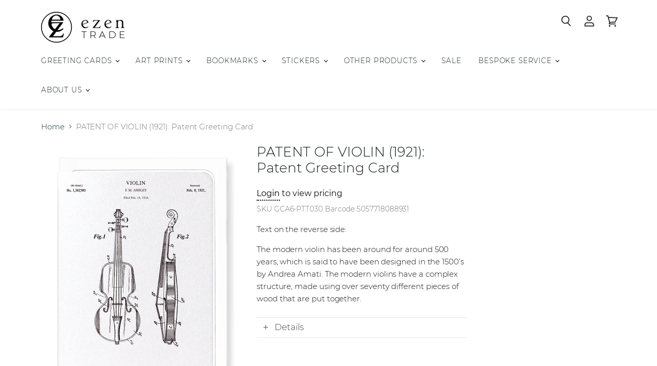

--- FILE ---
content_type: text/html; charset=utf-8
request_url: https://www.ezen-trade.com/products/gca6-ptt030
body_size: 25383
content:
<!doctype html>
<html class="no-js no-touch" lang="en">
  <head>
    <meta charset="utf-8">
    <meta http-equiv="x-ua-compatible" content="IE=edge">

    <link rel="preconnect" href="https://cdn.shopify.com" crossorigin>

    
    

    <title>PATENT OF VIOLIN (1921): Patent Greeting Card — Ezen Trade</title>

    
      <meta name="description" content="Text on the reverse side: The modern violin has been around for around 500 years, which is said to have been designed in the 1500’s by Andrea Amati. The modern violins have a complex structure, made using over seventy different pieces of wood that are put together.">
    

    
  <link rel="shortcut icon" href="//www.ezen-trade.com/cdn/shop/files/Logo-ONLY_32x32.png?v=1613797471" type="image/png">


    
      <link rel="canonical" href="/products/gca6-ptt030">
    

    <meta name="viewport" content="width=device-width">

    
    















<meta property="og:site_name" content="Ezen Trade">
<meta property="og:url" content="https://www.ezen-trade.com/products/gca6-ptt030">
<meta property="og:title" content="PATENT OF VIOLIN (1921): Patent Greeting Card">
<meta property="og:type" content="website">
<meta property="og:description" content="Text on the reverse side: The modern violin has been around for around 500 years, which is said to have been designed in the 1500’s by Andrea Amati. The modern violins have a complex structure, made using over seventy different pieces of wood that are put together.">




    
    
    

    
    
    <meta
      property="og:image"
      content="https://www.ezen-trade.com/cdn/shop/products/EF-GCA6-PTT030_1200x1592.png?v=1681910601"
    />
    <meta
      property="og:image:secure_url"
      content="https://www.ezen-trade.com/cdn/shop/products/EF-GCA6-PTT030_1200x1592.png?v=1681910601"
    />
    <meta property="og:image:width" content="1200" />
    <meta property="og:image:height" content="1592" />
    
    
    <meta property="og:image:alt" content="Ezen Designs - Patent of violin (1921) - Greeting Card - Front" />
  
















<meta name="twitter:title" content="PATENT OF VIOLIN (1921): Patent Greeting Card">
<meta name="twitter:description" content="Text on the reverse side: The modern violin has been around for around 500 years, which is said to have been designed in the 1500’s by Andrea Amati. The modern violins have a complex structure, made using over seventy different pieces of wood that are put together.">


    
    
    
      
      
      <meta name="twitter:card" content="summary">
    
    
    <meta
      property="twitter:image"
      content="https://www.ezen-trade.com/cdn/shop/products/EF-GCA6-PTT030_1200x1200_crop_center.png?v=1681910601"
    />
    <meta property="twitter:image:width" content="1200" />
    <meta property="twitter:image:height" content="1200" />
    
    
    <meta property="twitter:image:alt" content="Ezen Designs - Patent of violin (1921) - Greeting Card - Front" />
  



    

    <link rel="preload" href="//www.ezen-trade.com/cdn/fonts/montserrat/montserrat_n3.29e699231893fd243e1620595067294bb067ba2a.woff2" as="font" crossorigin="anonymous">

    
      <link rel="preload" as="style" href="//www.ezen-trade.com/cdn/shop/t/20/assets/theme.css?v=151808699414794659251751015580">
    

    <script>window.performance && window.performance.mark && window.performance.mark('shopify.content_for_header.start');</script><meta id="shopify-digital-wallet" name="shopify-digital-wallet" content="/26651164862/digital_wallets/dialog">
<link rel="alternate" type="application/json+oembed" href="https://www.ezen-trade.com/products/gca6-ptt030.oembed">
<script async="async" src="/checkouts/internal/preloads.js?locale=en-GB"></script>
<script id="shopify-features" type="application/json">{"accessToken":"f4d7dedad0f303b97cf705e86c32d418","betas":["rich-media-storefront-analytics"],"domain":"www.ezen-trade.com","predictiveSearch":true,"shopId":26651164862,"locale":"en"}</script>
<script>var Shopify = Shopify || {};
Shopify.shop = "ezen-trade.myshopify.com";
Shopify.locale = "en";
Shopify.currency = {"active":"GBP","rate":"1.0"};
Shopify.country = "GB";
Shopify.theme = {"name":"TD - Yarilabs - 2025","id":179589546363,"schema_name":"Superstore","schema_version":"3.1.2","theme_store_id":null,"role":"main"};
Shopify.theme.handle = "null";
Shopify.theme.style = {"id":null,"handle":null};
Shopify.cdnHost = "www.ezen-trade.com/cdn";
Shopify.routes = Shopify.routes || {};
Shopify.routes.root = "/";</script>
<script type="module">!function(o){(o.Shopify=o.Shopify||{}).modules=!0}(window);</script>
<script>!function(o){function n(){var o=[];function n(){o.push(Array.prototype.slice.apply(arguments))}return n.q=o,n}var t=o.Shopify=o.Shopify||{};t.loadFeatures=n(),t.autoloadFeatures=n()}(window);</script>
<script id="shop-js-analytics" type="application/json">{"pageType":"product"}</script>
<script defer="defer" async type="module" src="//www.ezen-trade.com/cdn/shopifycloud/shop-js/modules/v2/client.init-shop-cart-sync_BApSsMSl.en.esm.js"></script>
<script defer="defer" async type="module" src="//www.ezen-trade.com/cdn/shopifycloud/shop-js/modules/v2/chunk.common_CBoos6YZ.esm.js"></script>
<script type="module">
  await import("//www.ezen-trade.com/cdn/shopifycloud/shop-js/modules/v2/client.init-shop-cart-sync_BApSsMSl.en.esm.js");
await import("//www.ezen-trade.com/cdn/shopifycloud/shop-js/modules/v2/chunk.common_CBoos6YZ.esm.js");

  window.Shopify.SignInWithShop?.initShopCartSync?.({"fedCMEnabled":true,"windoidEnabled":true});

</script>
<script id="__st">var __st={"a":26651164862,"offset":0,"reqid":"68968072-c044-4710-9093-31efebb87f35-1768920354","pageurl":"www.ezen-trade.com\/products\/gca6-ptt030","u":"4167f3de5447","p":"product","rtyp":"product","rid":5937334550718};</script>
<script>window.ShopifyPaypalV4VisibilityTracking = true;</script>
<script id="captcha-bootstrap">!function(){'use strict';const t='contact',e='account',n='new_comment',o=[[t,t],['blogs',n],['comments',n],[t,'customer']],c=[[e,'customer_login'],[e,'guest_login'],[e,'recover_customer_password'],[e,'create_customer']],r=t=>t.map((([t,e])=>`form[action*='/${t}']:not([data-nocaptcha='true']) input[name='form_type'][value='${e}']`)).join(','),a=t=>()=>t?[...document.querySelectorAll(t)].map((t=>t.form)):[];function s(){const t=[...o],e=r(t);return a(e)}const i='password',u='form_key',d=['recaptcha-v3-token','g-recaptcha-response','h-captcha-response',i],f=()=>{try{return window.sessionStorage}catch{return}},m='__shopify_v',_=t=>t.elements[u];function p(t,e,n=!1){try{const o=window.sessionStorage,c=JSON.parse(o.getItem(e)),{data:r}=function(t){const{data:e,action:n}=t;return t[m]||n?{data:e,action:n}:{data:t,action:n}}(c);for(const[e,n]of Object.entries(r))t.elements[e]&&(t.elements[e].value=n);n&&o.removeItem(e)}catch(o){console.error('form repopulation failed',{error:o})}}const l='form_type',E='cptcha';function T(t){t.dataset[E]=!0}const w=window,h=w.document,L='Shopify',v='ce_forms',y='captcha';let A=!1;((t,e)=>{const n=(g='f06e6c50-85a8-45c8-87d0-21a2b65856fe',I='https://cdn.shopify.com/shopifycloud/storefront-forms-hcaptcha/ce_storefront_forms_captcha_hcaptcha.v1.5.2.iife.js',D={infoText:'Protected by hCaptcha',privacyText:'Privacy',termsText:'Terms'},(t,e,n)=>{const o=w[L][v],c=o.bindForm;if(c)return c(t,g,e,D).then(n);var r;o.q.push([[t,g,e,D],n]),r=I,A||(h.body.append(Object.assign(h.createElement('script'),{id:'captcha-provider',async:!0,src:r})),A=!0)});var g,I,D;w[L]=w[L]||{},w[L][v]=w[L][v]||{},w[L][v].q=[],w[L][y]=w[L][y]||{},w[L][y].protect=function(t,e){n(t,void 0,e),T(t)},Object.freeze(w[L][y]),function(t,e,n,w,h,L){const[v,y,A,g]=function(t,e,n){const i=e?o:[],u=t?c:[],d=[...i,...u],f=r(d),m=r(i),_=r(d.filter((([t,e])=>n.includes(e))));return[a(f),a(m),a(_),s()]}(w,h,L),I=t=>{const e=t.target;return e instanceof HTMLFormElement?e:e&&e.form},D=t=>v().includes(t);t.addEventListener('submit',(t=>{const e=I(t);if(!e)return;const n=D(e)&&!e.dataset.hcaptchaBound&&!e.dataset.recaptchaBound,o=_(e),c=g().includes(e)&&(!o||!o.value);(n||c)&&t.preventDefault(),c&&!n&&(function(t){try{if(!f())return;!function(t){const e=f();if(!e)return;const n=_(t);if(!n)return;const o=n.value;o&&e.removeItem(o)}(t);const e=Array.from(Array(32),(()=>Math.random().toString(36)[2])).join('');!function(t,e){_(t)||t.append(Object.assign(document.createElement('input'),{type:'hidden',name:u})),t.elements[u].value=e}(t,e),function(t,e){const n=f();if(!n)return;const o=[...t.querySelectorAll(`input[type='${i}']`)].map((({name:t})=>t)),c=[...d,...o],r={};for(const[a,s]of new FormData(t).entries())c.includes(a)||(r[a]=s);n.setItem(e,JSON.stringify({[m]:1,action:t.action,data:r}))}(t,e)}catch(e){console.error('failed to persist form',e)}}(e),e.submit())}));const S=(t,e)=>{t&&!t.dataset[E]&&(n(t,e.some((e=>e===t))),T(t))};for(const o of['focusin','change'])t.addEventListener(o,(t=>{const e=I(t);D(e)&&S(e,y())}));const B=e.get('form_key'),M=e.get(l),P=B&&M;t.addEventListener('DOMContentLoaded',(()=>{const t=y();if(P)for(const e of t)e.elements[l].value===M&&p(e,B);[...new Set([...A(),...v().filter((t=>'true'===t.dataset.shopifyCaptcha))])].forEach((e=>S(e,t)))}))}(h,new URLSearchParams(w.location.search),n,t,e,['guest_login'])})(!0,!0)}();</script>
<script integrity="sha256-4kQ18oKyAcykRKYeNunJcIwy7WH5gtpwJnB7kiuLZ1E=" data-source-attribution="shopify.loadfeatures" defer="defer" src="//www.ezen-trade.com/cdn/shopifycloud/storefront/assets/storefront/load_feature-a0a9edcb.js" crossorigin="anonymous"></script>
<script data-source-attribution="shopify.dynamic_checkout.dynamic.init">var Shopify=Shopify||{};Shopify.PaymentButton=Shopify.PaymentButton||{isStorefrontPortableWallets:!0,init:function(){window.Shopify.PaymentButton.init=function(){};var t=document.createElement("script");t.src="https://www.ezen-trade.com/cdn/shopifycloud/portable-wallets/latest/portable-wallets.en.js",t.type="module",document.head.appendChild(t)}};
</script>
<script data-source-attribution="shopify.dynamic_checkout.buyer_consent">
  function portableWalletsHideBuyerConsent(e){var t=document.getElementById("shopify-buyer-consent"),n=document.getElementById("shopify-subscription-policy-button");t&&n&&(t.classList.add("hidden"),t.setAttribute("aria-hidden","true"),n.removeEventListener("click",e))}function portableWalletsShowBuyerConsent(e){var t=document.getElementById("shopify-buyer-consent"),n=document.getElementById("shopify-subscription-policy-button");t&&n&&(t.classList.remove("hidden"),t.removeAttribute("aria-hidden"),n.addEventListener("click",e))}window.Shopify?.PaymentButton&&(window.Shopify.PaymentButton.hideBuyerConsent=portableWalletsHideBuyerConsent,window.Shopify.PaymentButton.showBuyerConsent=portableWalletsShowBuyerConsent);
</script>
<script data-source-attribution="shopify.dynamic_checkout.cart.bootstrap">document.addEventListener("DOMContentLoaded",(function(){function t(){return document.querySelector("shopify-accelerated-checkout-cart, shopify-accelerated-checkout")}if(t())Shopify.PaymentButton.init();else{new MutationObserver((function(e,n){t()&&(Shopify.PaymentButton.init(),n.disconnect())})).observe(document.body,{childList:!0,subtree:!0})}}));
</script>

<script>window.performance && window.performance.mark && window.performance.mark('shopify.content_for_header.end');</script>

    <script>
      document.documentElement.className=document.documentElement.className.replace(/\bno-js\b/,'js');
      if(window.Shopify&&window.Shopify.designMode)document.documentElement.className+=' in-theme-editor';
      if(('ontouchstart' in window)||window.DocumentTouch&&document instanceof DocumentTouch)document.documentElement.className=document.documentElement.className.replace(/\bno-touch\b/,'has-touch');
    </script>

    <script src="//www.ezen-trade.com/cdn/shop/t/20/assets/api.js?v=164287536010015099871746801740"></script>

    
      <link href="//www.ezen-trade.com/cdn/shop/t/20/assets/theme.css?v=151808699414794659251751015580" rel="stylesheet" type="text/css" media="all" />
    

    

    
    <script>
      window.Theme = window.Theme || {};
      window.Theme.routes = {
        "root_url": "/",
        "account_url": "/account",
        "account_login_url": "/account/login",
        "account_logout_url": "/account/logout",
        "account_register_url": "/account/register",
        "account_addresses_url": "/account/addresses",
        "collections_url": "/collections",
        "all_products_collection_url": "/collections/all",
        "search_url": "/search",
        "cart_url": "/cart",
        "cart_add_url": "/cart/add",
        "cart_change_url": "/cart/change",
        "cart_clear_url": "/cart/clear",
        "product_recommendations_url": "/recommendations/products",
      };
    </script>
  <link href="https://monorail-edge.shopifysvc.com" rel="dns-prefetch">
<script>(function(){if ("sendBeacon" in navigator && "performance" in window) {try {var session_token_from_headers = performance.getEntriesByType('navigation')[0].serverTiming.find(x => x.name == '_s').description;} catch {var session_token_from_headers = undefined;}var session_cookie_matches = document.cookie.match(/_shopify_s=([^;]*)/);var session_token_from_cookie = session_cookie_matches && session_cookie_matches.length === 2 ? session_cookie_matches[1] : "";var session_token = session_token_from_headers || session_token_from_cookie || "";function handle_abandonment_event(e) {var entries = performance.getEntries().filter(function(entry) {return /monorail-edge.shopifysvc.com/.test(entry.name);});if (!window.abandonment_tracked && entries.length === 0) {window.abandonment_tracked = true;var currentMs = Date.now();var navigation_start = performance.timing.navigationStart;var payload = {shop_id: 26651164862,url: window.location.href,navigation_start,duration: currentMs - navigation_start,session_token,page_type: "product"};window.navigator.sendBeacon("https://monorail-edge.shopifysvc.com/v1/produce", JSON.stringify({schema_id: "online_store_buyer_site_abandonment/1.1",payload: payload,metadata: {event_created_at_ms: currentMs,event_sent_at_ms: currentMs}}));}}window.addEventListener('pagehide', handle_abandonment_event);}}());</script>
<script id="web-pixels-manager-setup">(function e(e,d,r,n,o){if(void 0===o&&(o={}),!Boolean(null===(a=null===(i=window.Shopify)||void 0===i?void 0:i.analytics)||void 0===a?void 0:a.replayQueue)){var i,a;window.Shopify=window.Shopify||{};var t=window.Shopify;t.analytics=t.analytics||{};var s=t.analytics;s.replayQueue=[],s.publish=function(e,d,r){return s.replayQueue.push([e,d,r]),!0};try{self.performance.mark("wpm:start")}catch(e){}var l=function(){var e={modern:/Edge?\/(1{2}[4-9]|1[2-9]\d|[2-9]\d{2}|\d{4,})\.\d+(\.\d+|)|Firefox\/(1{2}[4-9]|1[2-9]\d|[2-9]\d{2}|\d{4,})\.\d+(\.\d+|)|Chrom(ium|e)\/(9{2}|\d{3,})\.\d+(\.\d+|)|(Maci|X1{2}).+ Version\/(15\.\d+|(1[6-9]|[2-9]\d|\d{3,})\.\d+)([,.]\d+|)( \(\w+\)|)( Mobile\/\w+|) Safari\/|Chrome.+OPR\/(9{2}|\d{3,})\.\d+\.\d+|(CPU[ +]OS|iPhone[ +]OS|CPU[ +]iPhone|CPU IPhone OS|CPU iPad OS)[ +]+(15[._]\d+|(1[6-9]|[2-9]\d|\d{3,})[._]\d+)([._]\d+|)|Android:?[ /-](13[3-9]|1[4-9]\d|[2-9]\d{2}|\d{4,})(\.\d+|)(\.\d+|)|Android.+Firefox\/(13[5-9]|1[4-9]\d|[2-9]\d{2}|\d{4,})\.\d+(\.\d+|)|Android.+Chrom(ium|e)\/(13[3-9]|1[4-9]\d|[2-9]\d{2}|\d{4,})\.\d+(\.\d+|)|SamsungBrowser\/([2-9]\d|\d{3,})\.\d+/,legacy:/Edge?\/(1[6-9]|[2-9]\d|\d{3,})\.\d+(\.\d+|)|Firefox\/(5[4-9]|[6-9]\d|\d{3,})\.\d+(\.\d+|)|Chrom(ium|e)\/(5[1-9]|[6-9]\d|\d{3,})\.\d+(\.\d+|)([\d.]+$|.*Safari\/(?![\d.]+ Edge\/[\d.]+$))|(Maci|X1{2}).+ Version\/(10\.\d+|(1[1-9]|[2-9]\d|\d{3,})\.\d+)([,.]\d+|)( \(\w+\)|)( Mobile\/\w+|) Safari\/|Chrome.+OPR\/(3[89]|[4-9]\d|\d{3,})\.\d+\.\d+|(CPU[ +]OS|iPhone[ +]OS|CPU[ +]iPhone|CPU IPhone OS|CPU iPad OS)[ +]+(10[._]\d+|(1[1-9]|[2-9]\d|\d{3,})[._]\d+)([._]\d+|)|Android:?[ /-](13[3-9]|1[4-9]\d|[2-9]\d{2}|\d{4,})(\.\d+|)(\.\d+|)|Mobile Safari.+OPR\/([89]\d|\d{3,})\.\d+\.\d+|Android.+Firefox\/(13[5-9]|1[4-9]\d|[2-9]\d{2}|\d{4,})\.\d+(\.\d+|)|Android.+Chrom(ium|e)\/(13[3-9]|1[4-9]\d|[2-9]\d{2}|\d{4,})\.\d+(\.\d+|)|Android.+(UC? ?Browser|UCWEB|U3)[ /]?(15\.([5-9]|\d{2,})|(1[6-9]|[2-9]\d|\d{3,})\.\d+)\.\d+|SamsungBrowser\/(5\.\d+|([6-9]|\d{2,})\.\d+)|Android.+MQ{2}Browser\/(14(\.(9|\d{2,})|)|(1[5-9]|[2-9]\d|\d{3,})(\.\d+|))(\.\d+|)|K[Aa][Ii]OS\/(3\.\d+|([4-9]|\d{2,})\.\d+)(\.\d+|)/},d=e.modern,r=e.legacy,n=navigator.userAgent;return n.match(d)?"modern":n.match(r)?"legacy":"unknown"}(),u="modern"===l?"modern":"legacy",c=(null!=n?n:{modern:"",legacy:""})[u],f=function(e){return[e.baseUrl,"/wpm","/b",e.hashVersion,"modern"===e.buildTarget?"m":"l",".js"].join("")}({baseUrl:d,hashVersion:r,buildTarget:u}),m=function(e){var d=e.version,r=e.bundleTarget,n=e.surface,o=e.pageUrl,i=e.monorailEndpoint;return{emit:function(e){var a=e.status,t=e.errorMsg,s=(new Date).getTime(),l=JSON.stringify({metadata:{event_sent_at_ms:s},events:[{schema_id:"web_pixels_manager_load/3.1",payload:{version:d,bundle_target:r,page_url:o,status:a,surface:n,error_msg:t},metadata:{event_created_at_ms:s}}]});if(!i)return console&&console.warn&&console.warn("[Web Pixels Manager] No Monorail endpoint provided, skipping logging."),!1;try{return self.navigator.sendBeacon.bind(self.navigator)(i,l)}catch(e){}var u=new XMLHttpRequest;try{return u.open("POST",i,!0),u.setRequestHeader("Content-Type","text/plain"),u.send(l),!0}catch(e){return console&&console.warn&&console.warn("[Web Pixels Manager] Got an unhandled error while logging to Monorail."),!1}}}}({version:r,bundleTarget:l,surface:e.surface,pageUrl:self.location.href,monorailEndpoint:e.monorailEndpoint});try{o.browserTarget=l,function(e){var d=e.src,r=e.async,n=void 0===r||r,o=e.onload,i=e.onerror,a=e.sri,t=e.scriptDataAttributes,s=void 0===t?{}:t,l=document.createElement("script"),u=document.querySelector("head"),c=document.querySelector("body");if(l.async=n,l.src=d,a&&(l.integrity=a,l.crossOrigin="anonymous"),s)for(var f in s)if(Object.prototype.hasOwnProperty.call(s,f))try{l.dataset[f]=s[f]}catch(e){}if(o&&l.addEventListener("load",o),i&&l.addEventListener("error",i),u)u.appendChild(l);else{if(!c)throw new Error("Did not find a head or body element to append the script");c.appendChild(l)}}({src:f,async:!0,onload:function(){if(!function(){var e,d;return Boolean(null===(d=null===(e=window.Shopify)||void 0===e?void 0:e.analytics)||void 0===d?void 0:d.initialized)}()){var d=window.webPixelsManager.init(e)||void 0;if(d){var r=window.Shopify.analytics;r.replayQueue.forEach((function(e){var r=e[0],n=e[1],o=e[2];d.publishCustomEvent(r,n,o)})),r.replayQueue=[],r.publish=d.publishCustomEvent,r.visitor=d.visitor,r.initialized=!0}}},onerror:function(){return m.emit({status:"failed",errorMsg:"".concat(f," has failed to load")})},sri:function(e){var d=/^sha384-[A-Za-z0-9+/=]+$/;return"string"==typeof e&&d.test(e)}(c)?c:"",scriptDataAttributes:o}),m.emit({status:"loading"})}catch(e){m.emit({status:"failed",errorMsg:(null==e?void 0:e.message)||"Unknown error"})}}})({shopId: 26651164862,storefrontBaseUrl: "https://www.ezen-trade.com",extensionsBaseUrl: "https://extensions.shopifycdn.com/cdn/shopifycloud/web-pixels-manager",monorailEndpoint: "https://monorail-edge.shopifysvc.com/unstable/produce_batch",surface: "storefront-renderer",enabledBetaFlags: ["2dca8a86"],webPixelsConfigList: [{"id":"shopify-app-pixel","configuration":"{}","eventPayloadVersion":"v1","runtimeContext":"STRICT","scriptVersion":"0450","apiClientId":"shopify-pixel","type":"APP","privacyPurposes":["ANALYTICS","MARKETING"]},{"id":"shopify-custom-pixel","eventPayloadVersion":"v1","runtimeContext":"LAX","scriptVersion":"0450","apiClientId":"shopify-pixel","type":"CUSTOM","privacyPurposes":["ANALYTICS","MARKETING"]}],isMerchantRequest: false,initData: {"shop":{"name":"Ezen Trade","paymentSettings":{"currencyCode":"GBP"},"myshopifyDomain":"ezen-trade.myshopify.com","countryCode":"GB","storefrontUrl":"https:\/\/www.ezen-trade.com"},"customer":null,"cart":null,"checkout":null,"productVariants":[{"price":{"amount":1.3,"currencyCode":"GBP"},"product":{"title":"PATENT OF VIOLIN (1921): Patent Greeting Card","vendor":"Ezen Trade","id":"5937334550718","untranslatedTitle":"PATENT OF VIOLIN (1921): Patent Greeting Card","url":"\/products\/gca6-ptt030","type":"Greeting card"},"id":"37022879350974","image":{"src":"\/\/www.ezen-trade.com\/cdn\/shop\/products\/EF-GCA6-PTT030.png?v=1681910601"},"sku":"GCA6-PTT030","title":"Default Title","untranslatedTitle":"Default Title"}],"purchasingCompany":null},},"https://www.ezen-trade.com/cdn","fcfee988w5aeb613cpc8e4bc33m6693e112",{"modern":"","legacy":""},{"shopId":"26651164862","storefrontBaseUrl":"https:\/\/www.ezen-trade.com","extensionBaseUrl":"https:\/\/extensions.shopifycdn.com\/cdn\/shopifycloud\/web-pixels-manager","surface":"storefront-renderer","enabledBetaFlags":"[\"2dca8a86\"]","isMerchantRequest":"false","hashVersion":"fcfee988w5aeb613cpc8e4bc33m6693e112","publish":"custom","events":"[[\"page_viewed\",{}],[\"product_viewed\",{\"productVariant\":{\"price\":{\"amount\":1.3,\"currencyCode\":\"GBP\"},\"product\":{\"title\":\"PATENT OF VIOLIN (1921): Patent Greeting Card\",\"vendor\":\"Ezen Trade\",\"id\":\"5937334550718\",\"untranslatedTitle\":\"PATENT OF VIOLIN (1921): Patent Greeting Card\",\"url\":\"\/products\/gca6-ptt030\",\"type\":\"Greeting card\"},\"id\":\"37022879350974\",\"image\":{\"src\":\"\/\/www.ezen-trade.com\/cdn\/shop\/products\/EF-GCA6-PTT030.png?v=1681910601\"},\"sku\":\"GCA6-PTT030\",\"title\":\"Default Title\",\"untranslatedTitle\":\"Default Title\"}}]]"});</script><script>
  window.ShopifyAnalytics = window.ShopifyAnalytics || {};
  window.ShopifyAnalytics.meta = window.ShopifyAnalytics.meta || {};
  window.ShopifyAnalytics.meta.currency = 'GBP';
  var meta = {"product":{"id":5937334550718,"gid":"gid:\/\/shopify\/Product\/5937334550718","vendor":"Ezen Trade","type":"Greeting card","handle":"gca6-ptt030","variants":[{"id":37022879350974,"price":130,"name":"PATENT OF VIOLIN (1921): Patent Greeting Card","public_title":null,"sku":"GCA6-PTT030"}],"remote":false},"page":{"pageType":"product","resourceType":"product","resourceId":5937334550718,"requestId":"68968072-c044-4710-9093-31efebb87f35-1768920354"}};
  for (var attr in meta) {
    window.ShopifyAnalytics.meta[attr] = meta[attr];
  }
</script>
<script class="analytics">
  (function () {
    var customDocumentWrite = function(content) {
      var jquery = null;

      if (window.jQuery) {
        jquery = window.jQuery;
      } else if (window.Checkout && window.Checkout.$) {
        jquery = window.Checkout.$;
      }

      if (jquery) {
        jquery('body').append(content);
      }
    };

    var hasLoggedConversion = function(token) {
      if (token) {
        return document.cookie.indexOf('loggedConversion=' + token) !== -1;
      }
      return false;
    }

    var setCookieIfConversion = function(token) {
      if (token) {
        var twoMonthsFromNow = new Date(Date.now());
        twoMonthsFromNow.setMonth(twoMonthsFromNow.getMonth() + 2);

        document.cookie = 'loggedConversion=' + token + '; expires=' + twoMonthsFromNow;
      }
    }

    var trekkie = window.ShopifyAnalytics.lib = window.trekkie = window.trekkie || [];
    if (trekkie.integrations) {
      return;
    }
    trekkie.methods = [
      'identify',
      'page',
      'ready',
      'track',
      'trackForm',
      'trackLink'
    ];
    trekkie.factory = function(method) {
      return function() {
        var args = Array.prototype.slice.call(arguments);
        args.unshift(method);
        trekkie.push(args);
        return trekkie;
      };
    };
    for (var i = 0; i < trekkie.methods.length; i++) {
      var key = trekkie.methods[i];
      trekkie[key] = trekkie.factory(key);
    }
    trekkie.load = function(config) {
      trekkie.config = config || {};
      trekkie.config.initialDocumentCookie = document.cookie;
      var first = document.getElementsByTagName('script')[0];
      var script = document.createElement('script');
      script.type = 'text/javascript';
      script.onerror = function(e) {
        var scriptFallback = document.createElement('script');
        scriptFallback.type = 'text/javascript';
        scriptFallback.onerror = function(error) {
                var Monorail = {
      produce: function produce(monorailDomain, schemaId, payload) {
        var currentMs = new Date().getTime();
        var event = {
          schema_id: schemaId,
          payload: payload,
          metadata: {
            event_created_at_ms: currentMs,
            event_sent_at_ms: currentMs
          }
        };
        return Monorail.sendRequest("https://" + monorailDomain + "/v1/produce", JSON.stringify(event));
      },
      sendRequest: function sendRequest(endpointUrl, payload) {
        // Try the sendBeacon API
        if (window && window.navigator && typeof window.navigator.sendBeacon === 'function' && typeof window.Blob === 'function' && !Monorail.isIos12()) {
          var blobData = new window.Blob([payload], {
            type: 'text/plain'
          });

          if (window.navigator.sendBeacon(endpointUrl, blobData)) {
            return true;
          } // sendBeacon was not successful

        } // XHR beacon

        var xhr = new XMLHttpRequest();

        try {
          xhr.open('POST', endpointUrl);
          xhr.setRequestHeader('Content-Type', 'text/plain');
          xhr.send(payload);
        } catch (e) {
          console.log(e);
        }

        return false;
      },
      isIos12: function isIos12() {
        return window.navigator.userAgent.lastIndexOf('iPhone; CPU iPhone OS 12_') !== -1 || window.navigator.userAgent.lastIndexOf('iPad; CPU OS 12_') !== -1;
      }
    };
    Monorail.produce('monorail-edge.shopifysvc.com',
      'trekkie_storefront_load_errors/1.1',
      {shop_id: 26651164862,
      theme_id: 179589546363,
      app_name: "storefront",
      context_url: window.location.href,
      source_url: "//www.ezen-trade.com/cdn/s/trekkie.storefront.cd680fe47e6c39ca5d5df5f0a32d569bc48c0f27.min.js"});

        };
        scriptFallback.async = true;
        scriptFallback.src = '//www.ezen-trade.com/cdn/s/trekkie.storefront.cd680fe47e6c39ca5d5df5f0a32d569bc48c0f27.min.js';
        first.parentNode.insertBefore(scriptFallback, first);
      };
      script.async = true;
      script.src = '//www.ezen-trade.com/cdn/s/trekkie.storefront.cd680fe47e6c39ca5d5df5f0a32d569bc48c0f27.min.js';
      first.parentNode.insertBefore(script, first);
    };
    trekkie.load(
      {"Trekkie":{"appName":"storefront","development":false,"defaultAttributes":{"shopId":26651164862,"isMerchantRequest":null,"themeId":179589546363,"themeCityHash":"4259333647617105258","contentLanguage":"en","currency":"GBP","eventMetadataId":"911623bb-a07c-4c39-922c-02dc4c091398"},"isServerSideCookieWritingEnabled":true,"monorailRegion":"shop_domain","enabledBetaFlags":["65f19447"]},"Session Attribution":{},"S2S":{"facebookCapiEnabled":false,"source":"trekkie-storefront-renderer","apiClientId":580111}}
    );

    var loaded = false;
    trekkie.ready(function() {
      if (loaded) return;
      loaded = true;

      window.ShopifyAnalytics.lib = window.trekkie;

      var originalDocumentWrite = document.write;
      document.write = customDocumentWrite;
      try { window.ShopifyAnalytics.merchantGoogleAnalytics.call(this); } catch(error) {};
      document.write = originalDocumentWrite;

      window.ShopifyAnalytics.lib.page(null,{"pageType":"product","resourceType":"product","resourceId":5937334550718,"requestId":"68968072-c044-4710-9093-31efebb87f35-1768920354","shopifyEmitted":true});

      var match = window.location.pathname.match(/checkouts\/(.+)\/(thank_you|post_purchase)/)
      var token = match? match[1]: undefined;
      if (!hasLoggedConversion(token)) {
        setCookieIfConversion(token);
        window.ShopifyAnalytics.lib.track("Viewed Product",{"currency":"GBP","variantId":37022879350974,"productId":5937334550718,"productGid":"gid:\/\/shopify\/Product\/5937334550718","name":"PATENT OF VIOLIN (1921): Patent Greeting Card","price":"1.30","sku":"GCA6-PTT030","brand":"Ezen Trade","variant":null,"category":"Greeting card","nonInteraction":true,"remote":false},undefined,undefined,{"shopifyEmitted":true});
      window.ShopifyAnalytics.lib.track("monorail:\/\/trekkie_storefront_viewed_product\/1.1",{"currency":"GBP","variantId":37022879350974,"productId":5937334550718,"productGid":"gid:\/\/shopify\/Product\/5937334550718","name":"PATENT OF VIOLIN (1921): Patent Greeting Card","price":"1.30","sku":"GCA6-PTT030","brand":"Ezen Trade","variant":null,"category":"Greeting card","nonInteraction":true,"remote":false,"referer":"https:\/\/www.ezen-trade.com\/products\/gca6-ptt030"});
      }
    });


        var eventsListenerScript = document.createElement('script');
        eventsListenerScript.async = true;
        eventsListenerScript.src = "//www.ezen-trade.com/cdn/shopifycloud/storefront/assets/shop_events_listener-3da45d37.js";
        document.getElementsByTagName('head')[0].appendChild(eventsListenerScript);

})();</script>
<script
  defer
  src="https://www.ezen-trade.com/cdn/shopifycloud/perf-kit/shopify-perf-kit-3.0.4.min.js"
  data-application="storefront-renderer"
  data-shop-id="26651164862"
  data-render-region="gcp-us-east1"
  data-page-type="product"
  data-theme-instance-id="179589546363"
  data-theme-name="Superstore"
  data-theme-version="3.1.2"
  data-monorail-region="shop_domain"
  data-resource-timing-sampling-rate="10"
  data-shs="true"
  data-shs-beacon="true"
  data-shs-export-with-fetch="true"
  data-shs-logs-sample-rate="1"
  data-shs-beacon-endpoint="https://www.ezen-trade.com/api/collect"
></script>
</head>

  <body
    
    class="template-product"
    
      data-instant-allow-query-string
    
  >
    
    
<div
  class="pswp"
  tabindex="-1"
  role="dialog"
  aria-hidden="true"
  aria-label="Product zoom dialog"
  data-photoswipe
>

  
  <div class="pswp__bg"></div>

  
  <div class="pswp__scroll-wrap">
      
      <div class="pswp__container" aria-hidden="true">
          <div class="pswp__item"></div>
          <div class="pswp__item"></div>
          <div class="pswp__item"></div>
      </div>

      
      <div class="pswp__ui pswp__ui--hidden">
          <div class="pswp__top-bar">
              
              <div class="pswp__counter"></div>
              <button class="pswp__button pswp__button--close" title="Close">
                <span tabindex="-1">
                  
                  <svg class="icon-close "    aria-hidden="true"    focusable="false"    role="presentation"    xmlns="http://www.w3.org/2000/svg" width="18" height="18" viewBox="0 0 18 18" fill="none">      <path d="M17 1L1 17" stroke="currentColor" stroke-width="1.75" stroke-linejoin="round"/>      <path d="M1 1L17 17" stroke="currentColor" stroke-width="1.75" stroke-linejoin="round"/>    </svg>                                                                                                

                </span>
              </button>
              <button class="pswp__button pswp__button--share" title="Share"></button>
              <button class="pswp__button pswp__button--fs" title="Toggle fullscreen"></button>
              <button class="pswp__button pswp__button--zoom" title="Zoom in/out"></button>

              
              
              <div class="pswp__preloader">
                  <div class="pswp__preloader__icn">
                    <div class="pswp__preloader__cut">
                      <div class="pswp__preloader__donut"></div>
                    </div>
                  </div>
              </div>
          </div>

          <div class="pswp__share-modal pswp__share-modal--hidden pswp__single-tap">
              <div class="pswp__share-tooltip"></div>
          </div>

          <button class="pswp__button pswp__button--arrow--left" title="Previous (arrow left)">
          </button>
          <button class="pswp__button pswp__button--arrow--right" title="Next (arrow right)">
          </button>

          <div class="pswp__caption">
              <div class="pswp__caption__center"></div>
          </div>
      </div>
  </div>
  <div class="product-zoom--thumbnails" data-photoswipe-thumbs>
    <button
      class="gallery-navigation--scroll-button scroll-left"
      aria-label="Scroll thumbnails left"
      data-gallery-scroll-button
    >
      
                                    <svg class="icon-chevron-down "    aria-hidden="true"    focusable="false"    role="presentation"    xmlns="http://www.w3.org/2000/svg" width="14" height="8" viewBox="0 0 14 8" fill="none">          <title>Chevron down icon</title>        <path class="icon-chevron-down-left" d="M7 6.75L12.5 1.25" stroke="currentColor" stroke-width="1.75" stroke-linecap="square"/>      <path class="icon-chevron-down-right" d="M7 6.75L1.5 1.25" stroke="currentColor" stroke-width="1.75" stroke-linecap="square"/>    </svg>                                                                              

    </button>
    <button
      class="gallery-navigation--scroll-button scroll-right"
      aria-label="Scroll thumbnails right"
      data-gallery-scroll-button
    >
      
                                    <svg class="icon-chevron-down "    aria-hidden="true"    focusable="false"    role="presentation"    xmlns="http://www.w3.org/2000/svg" width="14" height="8" viewBox="0 0 14 8" fill="none">          <title>Chevron down icon</title>        <path class="icon-chevron-down-left" d="M7 6.75L12.5 1.25" stroke="currentColor" stroke-width="1.75" stroke-linecap="square"/>      <path class="icon-chevron-down-right" d="M7 6.75L1.5 1.25" stroke="currentColor" stroke-width="1.75" stroke-linecap="square"/>    </svg>                                                                              

    </button>
    <div class="product-zoom--thumb-scroller" data-photoswipe-thumb-scroller></div>
  </div>
</div>

  
    <a class="skip-to-main" href="#site-main">Skip to content</a>
    <div id="shopify-section-static-announcement" class="shopify-section site-announcement"><script
  type="application/json"
  data-section-id="static-announcement"
  data-section-type="static-announcement">
</script>










</div>
    <div id="shopify-section-static-utility-bar" class="shopify-section"><style data-shopify>
  .utility-bar {
    background-color: #1b175d;
  }

  .utility-bar a {
    color: #ffffff;
  }

  .utility-bar a:hover {
    color: #ffffff;
  }
</style>

<script
  type="application/json"
  data-section-type="static-utility-bar"
  data-section-id="static-utility-bar"
  data-section-data
>
  {
    "settings": {
      "mobile_layout": "below"
    }
  }
</script>



</div>

    
        <div id="shopify-section-static-basic-header" class="shopify-section site-header-wrapper">

<script
  type="application/json"
  data-section-id="static-basic-header"
  data-section-type="static-header"
  data-section-data>
  {
    "settings": {
      "header_layout": "basic",
      "navigation_layout": "inside",
      "sticky_header": true,
      "desktop_logo_position": "center",
      "live_search": {
        "enable": true,
        "content_types": "product",
        "money_format": "£{{amount}}",
        "context": {
          "view_all_results": "View all results",
          "view_all_products": "View all products",
          "content_results": {
            "title": "Posts and pages",
            "no_results": "No results."
          },
          "no_results_products": {
            "title": "No products for “*terms*”.",
            "message": "Sorry, we couldn’t find any matches."
          }
        }
      }
    }
  }
</script>

<style data-shopify>
  
</style>



<header
  class="
    site-header
    site-header--basic
    site-header--basic-navigation-inside
    site-header-loading
    site-header--desktop-logo-center
    site-header--mobile-logo-center
    site-header-accounts-enabled
    
  "
  role="banner"
  data-site-header
>
  <div
    class="
      site-header-main
      
      live-search--hidden
      
        live-search-enabled
      
    "
    data-site-header-main
    data-site-header-sticky
  >
    <button class="site-header-button site-header-menu-button" href="#" data-menu-toggle>
      <div class="site-header-icon site-header-menu-icon" tabindex="-1">
        
                                                                                      <svg class="icon-menu "    aria-hidden="true"    focusable="false"    role="presentation"    xmlns="http://www.w3.org/2000/svg" width="22" height="18" viewBox="0 0 22 18" fill="none">          <title>Menu icon</title>        <path d="M21 2H1" stroke="currentColor" stroke-width="2" stroke-linecap="square" stroke-linejoin="round"/>      <path d="M21 9H1" stroke="currentColor" stroke-width="2" stroke-linecap="square" stroke-linejoin="round"/>      <path d="M21 16H1" stroke="currentColor" stroke-width="2" stroke-linecap="square" stroke-linejoin="round"/>    </svg>                            

        <span class="visually-hidden">Menu</span>
      </div>
    </button>
    <div class="site-logo">
      <a
        class="site-logo-link"
        href="/">
        
          

        
          
          

          

          

  
    <noscript data-rimg-noscript>
      <img
        
          src="//www.ezen-trade.com/cdn/shop/files/shopify.logo_169x60.png?v=1613764216"
        

        alt="Ezen Trade"
        data-rimg="noscript"
        srcset="//www.ezen-trade.com/cdn/shop/files/shopify.logo_169x60.png?v=1613764216 1x, //www.ezen-trade.com/cdn/shop/files/shopify.logo_338x120.png?v=1613764216 2x, //www.ezen-trade.com/cdn/shop/files/shopify.logo_340x121.png?v=1613764216 2.01x"
        class="desktop-logo-image"
        style="
            height: 60px;
          "
        
      >
    </noscript>
  

  <img
    
      src="//www.ezen-trade.com/cdn/shop/files/shopify.logo_169x60.png?v=1613764216"
    
    alt="Ezen Trade"

    
      data-rimg="lazy"
      data-rimg-scale="1"
      data-rimg-template="//www.ezen-trade.com/cdn/shop/files/shopify.logo_{size}.png?v=1613764216"
      data-rimg-max="340x121"
      data-rimg-crop="false"
      
      srcset="data:image/svg+xml;utf8,<svg%20xmlns='http://www.w3.org/2000/svg'%20width='169'%20height='60'></svg>"
    

    class="desktop-logo-image"
    style="
            height: 60px;
          "
    
  >




          
        

        
          

          
          

          

          

  

  <img
    
      src="//www.ezen-trade.com/cdn/shop/files/shopify.logo_102x36.png?v=1613764216"
    
    alt="Ezen Trade"

    
      data-rimg
      srcset="//www.ezen-trade.com/cdn/shop/files/shopify.logo_102x36.png?v=1613764216 1x, //www.ezen-trade.com/cdn/shop/files/shopify.logo_204x72.png?v=1613764216 2x, //www.ezen-trade.com/cdn/shop/files/shopify.logo_306x108.png?v=1613764216 3x, //www.ezen-trade.com/cdn/shop/files/shopify.logo_343x121.png?v=1613764216 3.36x"
    

    class="mobile-logo-image"
    style="
            max-height: 36px;
          "
    
  >




          
        
      </a>
    </div>
  <nav
    class="site-navigation"
    aria-label="Main"
  >
    





<ul class="navmenu navmenu-depth-1" data-navmenu  aria-label="Main menu" >
  
  
  

  
  
  
  

  
  
<li class="navmenu-item  navmenu-item-parent  navmenu-id-greeting-cards    " 
    data-test-linkthing  data-navmenu-parent  >
    <a class="navmenu-link navmenu-link-parent "
      href="/collections/greeting-cards"  aria-haspopup="true" aria-expanded="false" >
      GREETING CARDS
      
      <span class="navmenu-icon navmenu-icon-depth-1" data-navmenu-trigger>
        
                                <svg class="icon-chevron-down-small "    aria-hidden="true"    focusable="false"    role="presentation"    xmlns="http://www.w3.org/2000/svg" width="8" height="6" viewBox="0 0 8 6" fill="none">          <title>Chevron down icon</title>        <path class="icon-chevron-down-left" d="M4 4.5L7 1.5" stroke="currentColor" stroke-width="1.25" stroke-linecap="square"/>      <path class="icon-chevron-down-right" d="M4 4.5L1 1.5" stroke="currentColor" stroke-width="1.25" stroke-linecap="square"/>    </svg>                                                                                  

      </span>
      
    </a>

    

    
    






  
  
    
    
    
      
      
  


<ul
  class="navmenu navmenu-depth-2 navmenu-column navmenu-submenu navmenu-submenu-2 has-children"
  data-navmenu
  data-site-navigation
  
    data-navmenu-submenu
  
  
    aria-label="Main menu"
  
>
    
    

    
    

    

      <li class="navmenu-item    navmenu-item-parent    navmenu-id-by-occasion" data-navmenu-parent>
      <a class="navmenu-link navmenu-link-parent "
        href="/pages/by-occasion">
        by Occasion
      </a>

      

      
      

  

  

  

  

  

  

  

  

  

  

  

  

  


<div
  data-navmenu
  
    data-navmenu-submenu
  
  data-navmenu-sub-ul
  class="navmenu-columns-wrapper navmenu-depth-3 navmenu-flex"
>
  

  <!-- First Column -->
  <ul class="navmenu navmenu-column navmenu-col-block">
    
      <li class="navmenu-item no-mb" data-navmenu-parent>
        <a
          href="/collections/occasion-birthday-greeting-card"
          class="navmenu-link "
        >
          
Birthday
        </a>
      </li>
    
      <li class="navmenu-item no-mb" data-navmenu-parent>
        <a
          href="/collections/occasion-christmas-greeting-card"
          class="navmenu-link "
        >
          
Christmas
        </a>
      </li>
    
      <li class="navmenu-item no-mb" data-navmenu-parent>
        <a
          href="/collections/occasion-congratulations-greeting-card"
          class="navmenu-link "
        >
          
Congratulations
        </a>
      </li>
    
      <li class="navmenu-item no-mb" data-navmenu-parent>
        <a
          href="/collections/occasion-easter-greeting-card"
          class="navmenu-link "
        >
          
Easter
        </a>
      </li>
    
      <li class="navmenu-item no-mb" data-navmenu-parent>
        <a
          href="/collections/occasion-get-well-greeting-card"
          class="navmenu-link "
        >
          
Get Well
        </a>
      </li>
    
      <li class="navmenu-item no-mb" data-navmenu-parent>
        <a
          href="/collections/occasion-good-luck-greeting-cards"
          class="navmenu-link "
        >
          
Good Luck
        </a>
      </li>
    
      <li class="navmenu-item no-mb" data-navmenu-parent>
        <a
          href="/collections/occasion-humour-greeting-card"
          class="navmenu-link "
        >
          
Humour
        </a>
      </li>
    
      <li class="navmenu-item no-mb" data-navmenu-parent>
        <a
          href="/collections/gay-lgbt-occasion-greeting-card"
          class="navmenu-link "
        >
          
LGBTQ+
        </a>
      </li>
    
      <li class="navmenu-item no-mb" data-navmenu-parent>
        <a
          href="/collections/love-occasion-greeting-card"
          class="navmenu-link "
        >
          
Love
        </a>
      </li>
    
      <li class="navmenu-item no-mb" data-navmenu-parent>
        <a
          href="/collections/occasion-new-baby-greeting-card"
          class="navmenu-link "
        >
          
New Baby
        </a>
      </li>
    
  </ul>

  <!-- Second Column -->
  <ul class="navmenu navmenu-column navmenu-col-block">
    
      <li class="navmenu-item  no-mb" data-navmenu-parent>
        <a
          href="/collections/occasion-new-home-greeting-card-2"
          class="navmenu-link "
        >
          
New Home
        </a>
      </li>
    
      <li class="navmenu-item  no-mb" data-navmenu-parent>
        <a
          href="/collections/occasion-sympathy-greeting-card"
          class="navmenu-link "
        >
          
Sympathy
        </a>
      </li>
    
      <li class="navmenu-item  no-mb" data-navmenu-parent>
        <a
          href="/collections/occasion-thank-you-greeting-card-2"
          class="navmenu-link "
        >
          
Thank You
        </a>
      </li>
    
  </ul>
</div>

<script>
  document.addEventListener('DOMContentLoaded', function () {
    function toggleNavmenuSubmenuOnMobile() {
      var navmenus = document.querySelectorAll('[data-navmenu-sub-ul]');
      if (window.innerWidth <= 991) {
        navmenus.forEach(function (el) {
          el.classList.add('navmenu-submenu');
        });
      } else {
        navmenus.forEach(function (el) {
          el.classList.remove('navmenu-submenu');
        });
      }
    }

    toggleNavmenuSubmenuOnMobile();
    window.addEventListener('resize', toggleNavmenuSubmenuOnMobile);
  });
</script>

<style>
  .navmenu-columns-wrapper {
    display: flex;
    gap: 2rem;
    align-items: flex-start;
  }

  .navmenu-column {
    list-style: none;
    margin: 0;
    padding: 0;
    flex: 1;
  }

  .navmenu-col-block {
    display: block !important;
    min-width: fit-content !important;
  }

  .navmenu-flex {
    display: block !important;
  }

  @media (min-width: 768px) {
    .navmenu-flex {
      display: flex !important;
      gap-x: 12px !important;
    }
  }

  .no-mb {
    margin-bottom: 0 !important;
  }

  @media (min-width: 768px) {
    .navmenu-columns-wrapper {
      max-height: 255px !important;
      gap: 12px !important;
      overflow-y: auto !important;
    }

    .navmenu-item {
      overflow: auto !important;
    }

    .navmenu-depth-3 {
      min-height: 245px !important;
    }

    .navmenu-item-parent {
      margin-bottom: 0px !important;
    }
  }
</style>

      
    </li>
    
    
  
    
    

    
    

    

      <li class="navmenu-item    navmenu-item-parent    navmenu-id-by-collection" data-navmenu-parent>
      <a class="navmenu-link navmenu-link-parent "
        href="/pages/by-collection">
        by Collection
      </a>

      

      
      

  

  

  

  

  

  

  

  

  

  

  

  

  

  

  

  

  

  


<div
  data-navmenu
  
    data-navmenu-submenu
  
  data-navmenu-sub-ul
  class="navmenu-columns-wrapper navmenu-depth-3 navmenu-flex"
>
  

  <!-- First Column -->
  <ul class="navmenu navmenu-column navmenu-col-block">
    
      <li class="navmenu-item no-mb" data-navmenu-parent>
        <a
          href="/collections/painting-greeting-cards"
          class="navmenu-link "
        >
          
Art/Painting
        </a>
      </li>
    
      <li class="navmenu-item no-mb" data-navmenu-parent>
        <a
          href="/collections/botanical-greeting-cards"
          class="navmenu-link "
        >
          
Botanical
        </a>
      </li>
    
      <li class="navmenu-item no-mb" data-navmenu-parent>
        <a
          href="/collections/charcoal-greeting-card"
          class="navmenu-link "
        >
          
Charcoal
        </a>
      </li>
    
      <li class="navmenu-item no-mb" data-navmenu-parent>
        <a
          href="/collections/colourblock-greeting-cards"
          class="navmenu-link "
        >
          
Colourblock
        </a>
      </li>
    
      <li class="navmenu-item no-mb" data-navmenu-parent>
        <a
          href="/collections/ezen-frog-greeting-card"
          class="navmenu-link "
        >
          
Ezen Frog
        </a>
      </li>
    
      <li class="navmenu-item no-mb" data-navmenu-parent>
        <a
          href="/collections/funny-animal-greeting-cards"
          class="navmenu-link "
        >
          
Funny Animal
        </a>
      </li>
    
      <li class="navmenu-item no-mb" data-navmenu-parent>
        <a
          href="/collections/japanese-greeting-cards"
          class="navmenu-link "
        >
          
Japanese
        </a>
      </li>
    
      <li class="navmenu-item no-mb" data-navmenu-parent>
        <a
          href="/collections/antique-map-greeting-cards"
          class="navmenu-link "
        >
          
Map Antique
        </a>
      </li>
    
      <li class="navmenu-item no-mb" data-navmenu-parent>
        <a
          href="/collections/cutout-greeting-cards"
          class="navmenu-link "
        >
          
Map Cutout
        </a>
      </li>
    
      <li class="navmenu-item no-mb" data-navmenu-parent>
        <a
          href="/collections/full-map-greeting-cards"
          class="navmenu-link "
        >
          
Map Full
        </a>
      </li>
    
  </ul>

  <!-- Second Column -->
  <ul class="navmenu navmenu-column navmenu-col-block">
    
      <li class="navmenu-item  no-mb" data-navmenu-parent>
        <a
          href="/collections/modern-deco-greeting-cards"
          class="navmenu-link "
        >
          
Modern Deco
        </a>
      </li>
    
      <li class="navmenu-item  no-mb" data-navmenu-parent>
        <a
          href="/collections/patent-greeting-card"
          class="navmenu-link "
        >
          
Patent
        </a>
      </li>
    
      <li class="navmenu-item  no-mb" data-navmenu-parent>
        <a
          href="/collections/pattern-greeting-cards"
          class="navmenu-link "
        >
          
Pattern
        </a>
      </li>
    
      <li class="navmenu-item  no-mb" data-navmenu-parent>
        <a
          href="/collections/photo-greeting-cards"
          class="navmenu-link "
        >
          
Photo
        </a>
      </li>
    
      <li class="navmenu-item  no-mb" data-navmenu-parent>
        <a
          href="/collections/poster-greeting-card"
          class="navmenu-link "
        >
          
Poster
        </a>
      </li>
    
      <li class="navmenu-item  no-mb" data-navmenu-parent>
        <a
          href="/collections/victorian-greeting-cards"
          class="navmenu-link "
        >
          
Victorian
        </a>
      </li>
    
      <li class="navmenu-item  no-mb" data-navmenu-parent>
        <a
          href="/collections/vintage-greeting-card"
          class="navmenu-link "
        >
          
Vintage
        </a>
      </li>
    
      <li class="navmenu-item  no-mb" data-navmenu-parent>
        <a
          href="/collections/watercolour-greeting-card"
          class="navmenu-link "
        >
          
Watercolour
        </a>
      </li>
    
  </ul>
</div>

<script>
  document.addEventListener('DOMContentLoaded', function () {
    function toggleNavmenuSubmenuOnMobile() {
      var navmenus = document.querySelectorAll('[data-navmenu-sub-ul]');
      if (window.innerWidth <= 991) {
        navmenus.forEach(function (el) {
          el.classList.add('navmenu-submenu');
        });
      } else {
        navmenus.forEach(function (el) {
          el.classList.remove('navmenu-submenu');
        });
      }
    }

    toggleNavmenuSubmenuOnMobile();
    window.addEventListener('resize', toggleNavmenuSubmenuOnMobile);
  });
</script>

<style>
  .navmenu-columns-wrapper {
    display: flex;
    gap: 2rem;
    align-items: flex-start;
  }

  .navmenu-column {
    list-style: none;
    margin: 0;
    padding: 0;
    flex: 1;
  }

  .navmenu-col-block {
    display: block !important;
    min-width: fit-content !important;
  }

  .navmenu-flex {
    display: block !important;
  }

  @media (min-width: 768px) {
    .navmenu-flex {
      display: flex !important;
      gap-x: 12px !important;
    }
  }

  .no-mb {
    margin-bottom: 0 !important;
  }

  @media (min-width: 768px) {
    .navmenu-columns-wrapper {
      max-height: 255px !important;
      gap: 12px !important;
      overflow-y: auto !important;
    }

    .navmenu-item {
      overflow: auto !important;
    }

    .navmenu-depth-3 {
      min-height: 245px !important;
    }

    .navmenu-item-parent {
      margin-bottom: 0px !important;
    }
  }
</style>

      
    </li>
    
    
  
    
    

    
    

    

      <li class="navmenu-item    navmenu-item-parent    navmenu-id-by-theme" data-navmenu-parent>
      <a class="navmenu-link navmenu-link-parent "
        href="/pages/by-theme">
        by Theme
      </a>

      

      
      

  

  

  

  

  

  

  

  

  

  

  

  

  

  

  

  

  

  

  


<div
  data-navmenu
  
    data-navmenu-submenu
  
  data-navmenu-sub-ul
  class="navmenu-columns-wrapper navmenu-depth-3 navmenu-flex"
>
  

  <!-- First Column -->
  <ul class="navmenu navmenu-column navmenu-col-block">
    
      <li class="navmenu-item no-mb" data-navmenu-parent>
        <a
          href="/collections/alcohol-theme-greeting-card"
          class="navmenu-link "
        >
          
Alcohol
        </a>
      </li>
    
      <li class="navmenu-item no-mb" data-navmenu-parent>
        <a
          href="/collections/theme-animal-cat-greeting-card"
          class="navmenu-link "
        >
          
Animal (Cat)
        </a>
      </li>
    
      <li class="navmenu-item no-mb" data-navmenu-parent>
        <a
          href="/collections/theme-animal-dog-greeting-card"
          class="navmenu-link "
        >
          
Animal (Dog)
        </a>
      </li>
    
      <li class="navmenu-item no-mb" data-navmenu-parent>
        <a
          href="/collections/theme-animal-other-greeting-card"
          class="navmenu-link "
        >
          
Animal (Other)
        </a>
      </li>
    
      <li class="navmenu-item no-mb" data-navmenu-parent>
        <a
          href="/collections/theme-bathroom-kitchen-greeting-cards"
          class="navmenu-link "
        >
          
Bathroom/Kitchen
        </a>
      </li>
    
      <li class="navmenu-item no-mb" data-navmenu-parent>
        <a
          href="/collections/theme-book-greeting-card"
          class="navmenu-link "
        >
          
Book/Office
        </a>
      </li>
    
      <li class="navmenu-item no-mb" data-navmenu-parent>
        <a
          href="/collections/theme-british-greeting-card"
          class="navmenu-link "
        >
          
British
        </a>
      </li>
    
      <li class="navmenu-item no-mb" data-navmenu-parent>
        <a
          href="/collections/theme-coffee-tea-greeting-card"
          class="navmenu-link "
        >
          
Coffee/Tea
        </a>
      </li>
    
      <li class="navmenu-item no-mb" data-navmenu-parent>
        <a
          href="/collections/theme-flower-greeting-card"
          class="navmenu-link "
        >
          
Flower
        </a>
      </li>
    
      <li class="navmenu-item no-mb" data-navmenu-parent>
        <a
          href="/collections/theme-food-greeting-card"
          class="navmenu-link "
        >
          
Food
        </a>
      </li>
    
  </ul>

  <!-- Second Column -->
  <ul class="navmenu navmenu-column navmenu-col-block">
    
      <li class="navmenu-item  no-mb" data-navmenu-parent>
        <a
          href="/collections/theme-gardening-greeting-card"
          class="navmenu-link "
        >
          
Gardening
        </a>
      </li>
    
      <li class="navmenu-item  no-mb" data-navmenu-parent>
        <a
          href="/collections/gay-lgbt-theme-greeting-card"
          class="navmenu-link "
        >
          
LGBTQ+
        </a>
      </li>
    
      <li class="navmenu-item  no-mb" data-navmenu-parent>
        <a
          href="/collections/theme-landscape-greeting-card"
          class="navmenu-link "
        >
          
Landscape
        </a>
      </li>
    
      <li class="navmenu-item  no-mb" data-navmenu-parent>
        <a
          href="/collections/theme-love-greeting-card"
          class="navmenu-link "
        >
          
Love
        </a>
      </li>
    
      <li class="navmenu-item  no-mb" data-navmenu-parent>
        <a
          href="/collections/theme-movie-film-greeting-cards"
          class="navmenu-link "
        >
          
Movie/Film
        </a>
      </li>
    
      <li class="navmenu-item  no-mb" data-navmenu-parent>
        <a
          href="/collections/theme-quote-greeting-card"
          class="navmenu-link "
        >
          
Quote
        </a>
      </li>
    
      <li class="navmenu-item  no-mb" data-navmenu-parent>
        <a
          href="/collections/spiritual-theme-greeting-card"
          class="navmenu-link "
        >
          
Spiritual
        </a>
      </li>
    
      <li class="navmenu-item  no-mb" data-navmenu-parent>
        <a
          href="/collections/theme-travel-car-greeting-card"
          class="navmenu-link "
        >
          
Travel/Car
        </a>
      </li>
    
      <li class="navmenu-item  no-mb" data-navmenu-parent>
        <a
          href="/collections/theme-winter-greeting-cards"
          class="navmenu-link "
        >
          
Winter
        </a>
      </li>
    
  </ul>
</div>

<script>
  document.addEventListener('DOMContentLoaded', function () {
    function toggleNavmenuSubmenuOnMobile() {
      var navmenus = document.querySelectorAll('[data-navmenu-sub-ul]');
      if (window.innerWidth <= 991) {
        navmenus.forEach(function (el) {
          el.classList.add('navmenu-submenu');
        });
      } else {
        navmenus.forEach(function (el) {
          el.classList.remove('navmenu-submenu');
        });
      }
    }

    toggleNavmenuSubmenuOnMobile();
    window.addEventListener('resize', toggleNavmenuSubmenuOnMobile);
  });
</script>

<style>
  .navmenu-columns-wrapper {
    display: flex;
    gap: 2rem;
    align-items: flex-start;
  }

  .navmenu-column {
    list-style: none;
    margin: 0;
    padding: 0;
    flex: 1;
  }

  .navmenu-col-block {
    display: block !important;
    min-width: fit-content !important;
  }

  .navmenu-flex {
    display: block !important;
  }

  @media (min-width: 768px) {
    .navmenu-flex {
      display: flex !important;
      gap-x: 12px !important;
    }
  }

  .no-mb {
    margin-bottom: 0 !important;
  }

  @media (min-width: 768px) {
    .navmenu-columns-wrapper {
      max-height: 255px !important;
      gap: 12px !important;
      overflow-y: auto !important;
    }

    .navmenu-item {
      overflow: auto !important;
    }

    .navmenu-depth-3 {
      min-height: 245px !important;
    }

    .navmenu-item-parent {
      margin-bottom: 0px !important;
    }
  }
</style>

      
    </li>
    
    
  

  

  
</ul>



    
  </li>
  
  
  

  
  
  
  

  
  
<li class="navmenu-item  navmenu-item-parent  navmenu-id-art-prints    " 
    data-test-linkthing  data-navmenu-parent  >
    <a class="navmenu-link navmenu-link-parent "
      href="/collections/art-prints"  aria-haspopup="true" aria-expanded="false" >
      ART PRINTS
      
      <span class="navmenu-icon navmenu-icon-depth-1" data-navmenu-trigger>
        
                                <svg class="icon-chevron-down-small "    aria-hidden="true"    focusable="false"    role="presentation"    xmlns="http://www.w3.org/2000/svg" width="8" height="6" viewBox="0 0 8 6" fill="none">          <title>Chevron down icon</title>        <path class="icon-chevron-down-left" d="M4 4.5L7 1.5" stroke="currentColor" stroke-width="1.25" stroke-linecap="square"/>      <path class="icon-chevron-down-right" d="M4 4.5L1 1.5" stroke="currentColor" stroke-width="1.25" stroke-linecap="square"/>    </svg>                                                                                  

      </span>
      
    </a>

    

    
    






  
  
    
    
    
      
      
  


<ul
  class="navmenu navmenu-depth-2 navmenu-column navmenu-submenu navmenu-submenu-2 has-children"
  data-navmenu
  data-site-navigation
  
    data-navmenu-submenu
  
  
    aria-label="Main menu"
  
>
    
    

    
    

    

      <li class="navmenu-item    navmenu-item-parent    navmenu-id-by-collection" data-navmenu-parent>
      <a class="navmenu-link navmenu-link-parent "
        href="/collections/art-prints">
        by Collection
      </a>

      

      
      

  

  

  

  

  

  

  

  

  

  

  

  

  

  

  

  

  

  


<div
  data-navmenu
  
    data-navmenu-submenu
  
  data-navmenu-sub-ul
  class="navmenu-columns-wrapper navmenu-depth-3 navmenu-flex"
>
  

  <!-- First Column -->
  <ul class="navmenu navmenu-column navmenu-col-block">
    
      <li class="navmenu-item no-mb" data-navmenu-parent>
        <a
          href="/collections/painting-art-art-print"
          class="navmenu-link "
        >
          
Art/Painting
        </a>
      </li>
    
      <li class="navmenu-item no-mb" data-navmenu-parent>
        <a
          href="/collections/botanical-art-print"
          class="navmenu-link "
        >
          
Botanical
        </a>
      </li>
    
      <li class="navmenu-item no-mb" data-navmenu-parent>
        <a
          href="/collections/charcoal-art-print"
          class="navmenu-link "
        >
          
Charcoal
        </a>
      </li>
    
      <li class="navmenu-item no-mb" data-navmenu-parent>
        <a
          href="/collections/colourblock-art-prints"
          class="navmenu-link "
        >
          
Colourblock
        </a>
      </li>
    
      <li class="navmenu-item no-mb" data-navmenu-parent>
        <a
          href="/collections/ezen-frog-art-print"
          class="navmenu-link "
        >
          
Ezen Frog
        </a>
      </li>
    
      <li class="navmenu-item no-mb" data-navmenu-parent>
        <a
          href="/collections/funny-animal-art-print"
          class="navmenu-link "
        >
          
Funny Animal
        </a>
      </li>
    
      <li class="navmenu-item no-mb" data-navmenu-parent>
        <a
          href="/collections/japanese-art-prints"
          class="navmenu-link "
        >
          
Japanese
        </a>
      </li>
    
      <li class="navmenu-item no-mb" data-navmenu-parent>
        <a
          href="/collections/antique-map-art-prints"
          class="navmenu-link "
        >
          
Map Antique
        </a>
      </li>
    
      <li class="navmenu-item no-mb" data-navmenu-parent>
        <a
          href="/collections/cutout-art-prints"
          class="navmenu-link "
        >
          
Map Cutout
        </a>
      </li>
    
      <li class="navmenu-item no-mb" data-navmenu-parent>
        <a
          href="/collections/full-map-art-prints"
          class="navmenu-link "
        >
          
Map Full
        </a>
      </li>
    
  </ul>

  <!-- Second Column -->
  <ul class="navmenu navmenu-column navmenu-col-block">
    
      <li class="navmenu-item  no-mb" data-navmenu-parent>
        <a
          href="/collections/modern-deco-art-prints"
          class="navmenu-link "
        >
          
Modern Deco
        </a>
      </li>
    
      <li class="navmenu-item  no-mb" data-navmenu-parent>
        <a
          href="/collections/patent-art-prints"
          class="navmenu-link "
        >
          
Patent
        </a>
      </li>
    
      <li class="navmenu-item  no-mb" data-navmenu-parent>
        <a
          href="/collections/collection-pattern-art-print"
          class="navmenu-link "
        >
          
Pattern
        </a>
      </li>
    
      <li class="navmenu-item  no-mb" data-navmenu-parent>
        <a
          href="/collections/photo-art-prints"
          class="navmenu-link "
        >
          
Photo
        </a>
      </li>
    
      <li class="navmenu-item  no-mb" data-navmenu-parent>
        <a
          href="/collections/poster-art-print"
          class="navmenu-link "
        >
          
Poster
        </a>
      </li>
    
      <li class="navmenu-item  no-mb" data-navmenu-parent>
        <a
          href="/collections/victorian-art-print"
          class="navmenu-link "
        >
          
Victorian
        </a>
      </li>
    
      <li class="navmenu-item  no-mb" data-navmenu-parent>
        <a
          href="/collections/vintage-art-print"
          class="navmenu-link "
        >
          
Vintage
        </a>
      </li>
    
      <li class="navmenu-item  no-mb" data-navmenu-parent>
        <a
          href="/collections/watercolour-art-print"
          class="navmenu-link "
        >
          
Watercolour
        </a>
      </li>
    
  </ul>
</div>

<script>
  document.addEventListener('DOMContentLoaded', function () {
    function toggleNavmenuSubmenuOnMobile() {
      var navmenus = document.querySelectorAll('[data-navmenu-sub-ul]');
      if (window.innerWidth <= 991) {
        navmenus.forEach(function (el) {
          el.classList.add('navmenu-submenu');
        });
      } else {
        navmenus.forEach(function (el) {
          el.classList.remove('navmenu-submenu');
        });
      }
    }

    toggleNavmenuSubmenuOnMobile();
    window.addEventListener('resize', toggleNavmenuSubmenuOnMobile);
  });
</script>

<style>
  .navmenu-columns-wrapper {
    display: flex;
    gap: 2rem;
    align-items: flex-start;
  }

  .navmenu-column {
    list-style: none;
    margin: 0;
    padding: 0;
    flex: 1;
  }

  .navmenu-col-block {
    display: block !important;
    min-width: fit-content !important;
  }

  .navmenu-flex {
    display: block !important;
  }

  @media (min-width: 768px) {
    .navmenu-flex {
      display: flex !important;
      gap-x: 12px !important;
    }
  }

  .no-mb {
    margin-bottom: 0 !important;
  }

  @media (min-width: 768px) {
    .navmenu-columns-wrapper {
      max-height: 255px !important;
      gap: 12px !important;
      overflow-y: auto !important;
    }

    .navmenu-item {
      overflow: auto !important;
    }

    .navmenu-depth-3 {
      min-height: 245px !important;
    }

    .navmenu-item-parent {
      margin-bottom: 0px !important;
    }
  }
</style>

      
    </li>
    
    
  
    
    

    
    

    

      <li class="navmenu-item    navmenu-item-parent    navmenu-id-by-theme" data-navmenu-parent>
      <a class="navmenu-link navmenu-link-parent "
        href="/collections/art-prints">
        by Theme
      </a>

      

      
      

  

  

  

  

  

  

  

  

  

  

  

  

  

  

  

  

  

  

  


<div
  data-navmenu
  
    data-navmenu-submenu
  
  data-navmenu-sub-ul
  class="navmenu-columns-wrapper navmenu-depth-3 navmenu-flex"
>
  

  <!-- First Column -->
  <ul class="navmenu navmenu-column navmenu-col-block">
    
      <li class="navmenu-item no-mb" data-navmenu-parent>
        <a
          href="/collections/alcohol-theme-art-print"
          class="navmenu-link "
        >
          
Alcohol
        </a>
      </li>
    
      <li class="navmenu-item no-mb" data-navmenu-parent>
        <a
          href="/collections/theme-animal-cat-art-print"
          class="navmenu-link "
        >
          
Animal (Cat)
        </a>
      </li>
    
      <li class="navmenu-item no-mb" data-navmenu-parent>
        <a
          href="/collections/theme-animal-dog-art-print"
          class="navmenu-link "
        >
          
Animal (Dog)
        </a>
      </li>
    
      <li class="navmenu-item no-mb" data-navmenu-parent>
        <a
          href="/collections/theme-animal-other"
          class="navmenu-link "
        >
          
Animal (Other)
        </a>
      </li>
    
      <li class="navmenu-item no-mb" data-navmenu-parent>
        <a
          href="/collections/bathroom-kitchen-theme-art-prints"
          class="navmenu-link "
        >
          
Bathroom/Kitchen
        </a>
      </li>
    
      <li class="navmenu-item no-mb" data-navmenu-parent>
        <a
          href="/collections/theme-book-art-print"
          class="navmenu-link "
        >
          
Book/Office
        </a>
      </li>
    
      <li class="navmenu-item no-mb" data-navmenu-parent>
        <a
          href="/collections/theme-birtitsh-art-print"
          class="navmenu-link "
        >
          
British
        </a>
      </li>
    
      <li class="navmenu-item no-mb" data-navmenu-parent>
        <a
          href="/collections/theme-coffee-tea"
          class="navmenu-link "
        >
          
Coffee/Tea
        </a>
      </li>
    
      <li class="navmenu-item no-mb" data-navmenu-parent>
        <a
          href="/collections/theme-flower-art-print"
          class="navmenu-link "
        >
          
Flower
        </a>
      </li>
    
      <li class="navmenu-item no-mb" data-navmenu-parent>
        <a
          href="/collections/theme-food-art-print-1"
          class="navmenu-link "
        >
          
Food
        </a>
      </li>
    
  </ul>

  <!-- Second Column -->
  <ul class="navmenu navmenu-column navmenu-col-block">
    
      <li class="navmenu-item  no-mb" data-navmenu-parent>
        <a
          href="/collections/theme-gardening-art-print"
          class="navmenu-link "
        >
          
Gardening
        </a>
      </li>
    
      <li class="navmenu-item  no-mb" data-navmenu-parent>
        <a
          href="/collections/theme-gay-lgbt-art-print"
          class="navmenu-link "
        >
          
LGBTQ+
        </a>
      </li>
    
      <li class="navmenu-item  no-mb" data-navmenu-parent>
        <a
          href="/collections/theme-landscape-art-print"
          class="navmenu-link "
        >
          
Landscape
        </a>
      </li>
    
      <li class="navmenu-item  no-mb" data-navmenu-parent>
        <a
          href="/collections/theme-love-art-print"
          class="navmenu-link "
        >
          
Love
        </a>
      </li>
    
      <li class="navmenu-item  no-mb" data-navmenu-parent>
        <a
          href="/collections/theme-movie-film"
          class="navmenu-link "
        >
          
Movie/Film
        </a>
      </li>
    
      <li class="navmenu-item  no-mb" data-navmenu-parent>
        <a
          href="/collections/theme-quote-art-print"
          class="navmenu-link "
        >
          
Quote
        </a>
      </li>
    
      <li class="navmenu-item  no-mb" data-navmenu-parent>
        <a
          href="/collections/spiritual-theme-art-prints"
          class="navmenu-link "
        >
          
Spiritual 
        </a>
      </li>
    
      <li class="navmenu-item  no-mb" data-navmenu-parent>
        <a
          href="/collections/theme-travel-car"
          class="navmenu-link "
        >
          
Travel/Car
        </a>
      </li>
    
      <li class="navmenu-item  no-mb" data-navmenu-parent>
        <a
          href="/collections/theme-winter-art-print"
          class="navmenu-link "
        >
          
Winter
        </a>
      </li>
    
  </ul>
</div>

<script>
  document.addEventListener('DOMContentLoaded', function () {
    function toggleNavmenuSubmenuOnMobile() {
      var navmenus = document.querySelectorAll('[data-navmenu-sub-ul]');
      if (window.innerWidth <= 991) {
        navmenus.forEach(function (el) {
          el.classList.add('navmenu-submenu');
        });
      } else {
        navmenus.forEach(function (el) {
          el.classList.remove('navmenu-submenu');
        });
      }
    }

    toggleNavmenuSubmenuOnMobile();
    window.addEventListener('resize', toggleNavmenuSubmenuOnMobile);
  });
</script>

<style>
  .navmenu-columns-wrapper {
    display: flex;
    gap: 2rem;
    align-items: flex-start;
  }

  .navmenu-column {
    list-style: none;
    margin: 0;
    padding: 0;
    flex: 1;
  }

  .navmenu-col-block {
    display: block !important;
    min-width: fit-content !important;
  }

  .navmenu-flex {
    display: block !important;
  }

  @media (min-width: 768px) {
    .navmenu-flex {
      display: flex !important;
      gap-x: 12px !important;
    }
  }

  .no-mb {
    margin-bottom: 0 !important;
  }

  @media (min-width: 768px) {
    .navmenu-columns-wrapper {
      max-height: 255px !important;
      gap: 12px !important;
      overflow-y: auto !important;
    }

    .navmenu-item {
      overflow: auto !important;
    }

    .navmenu-depth-3 {
      min-height: 245px !important;
    }

    .navmenu-item-parent {
      margin-bottom: 0px !important;
    }
  }
</style>

      
    </li>
    
    
  

  

  
</ul>



    
  </li>
  
  
  

  
  
  
  

  
  
<li class="navmenu-item  navmenu-item-parent  navmenu-id-bookmarks    " 
    data-test-linkthing  data-navmenu-parent  >
    <a class="navmenu-link navmenu-link-parent "
      href="/collections/bookmark"  aria-haspopup="true" aria-expanded="false" >
      BOOKMARKS
      
      <span class="navmenu-icon navmenu-icon-depth-1" data-navmenu-trigger>
        
                                <svg class="icon-chevron-down-small "    aria-hidden="true"    focusable="false"    role="presentation"    xmlns="http://www.w3.org/2000/svg" width="8" height="6" viewBox="0 0 8 6" fill="none">          <title>Chevron down icon</title>        <path class="icon-chevron-down-left" d="M4 4.5L7 1.5" stroke="currentColor" stroke-width="1.25" stroke-linecap="square"/>      <path class="icon-chevron-down-right" d="M4 4.5L1 1.5" stroke="currentColor" stroke-width="1.25" stroke-linecap="square"/>    </svg>                                                                                  

      </span>
      
    </a>

    

    
    






  
  
    
    
    
      
      
  


<ul
  class="navmenu navmenu-depth-2 navmenu-column navmenu-submenu navmenu-submenu-2 has-children"
  data-navmenu
  data-site-navigation
  
    data-navmenu-submenu
  
  
    aria-label="Main menu"
  
>
    
    

    
    

    

      <li class="navmenu-item    navmenu-item-parent    navmenu-id-by-collection" data-navmenu-parent>
      <a class="navmenu-link navmenu-link-parent "
        href="/collections/bookmark">
        by Collection
      </a>

      

      
      

  

  

  

  

  

  

  

  

  

  


<div
  data-navmenu
  
    data-navmenu-submenu
  
  data-navmenu-sub-ul
  class="navmenu-columns-wrapper navmenu-depth-3 navmenu-flex"
>
  

  <!-- First Column -->
  <ul class="navmenu navmenu-column navmenu-col-block">
    
      <li class="navmenu-item no-mb" data-navmenu-parent>
        <a
          href="/collections/painting-art-bookmark"
          class="navmenu-link "
        >
          
Art/Painting
        </a>
      </li>
    
      <li class="navmenu-item no-mb" data-navmenu-parent>
        <a
          href="/collections/ezen-frog-bookmark"
          class="navmenu-link "
        >
          
Ezen Frog
        </a>
      </li>
    
      <li class="navmenu-item no-mb" data-navmenu-parent>
        <a
          href="/collections/japanese-bookmark"
          class="navmenu-link "
        >
          
Japanese
        </a>
      </li>
    
      <li class="navmenu-item no-mb" data-navmenu-parent>
        <a
          href="https://www.ezen-trade.com/collections/map-bookmark"
          class="navmenu-link "
        >
          
Map
        </a>
      </li>
    
      <li class="navmenu-item no-mb" data-navmenu-parent>
        <a
          href="/collections/modern-deco-bookmark"
          class="navmenu-link "
        >
          
Modern deco
        </a>
      </li>
    
      <li class="navmenu-item no-mb" data-navmenu-parent>
        <a
          href="/collections/pattern-bookmark"
          class="navmenu-link "
        >
          
Pattern
        </a>
      </li>
    
      <li class="navmenu-item no-mb" data-navmenu-parent>
        <a
          href="/collections/photo-bookmark"
          class="navmenu-link "
        >
          
Photo
        </a>
      </li>
    
      <li class="navmenu-item no-mb" data-navmenu-parent>
        <a
          href="/collections/victorian-bookmark"
          class="navmenu-link "
        >
          
Victorian
        </a>
      </li>
    
      <li class="navmenu-item no-mb" data-navmenu-parent>
        <a
          href="/collections/vintage-bookmark"
          class="navmenu-link "
        >
          
Vintage
        </a>
      </li>
    
      <li class="navmenu-item no-mb" data-navmenu-parent>
        <a
          href="/collections/watercolour-bookmark"
          class="navmenu-link "
        >
          
Watercolour
        </a>
      </li>
    
  </ul>

  <!-- Second Column -->
  <ul class="navmenu navmenu-column navmenu-col-block">
    
  </ul>
</div>

<script>
  document.addEventListener('DOMContentLoaded', function () {
    function toggleNavmenuSubmenuOnMobile() {
      var navmenus = document.querySelectorAll('[data-navmenu-sub-ul]');
      if (window.innerWidth <= 991) {
        navmenus.forEach(function (el) {
          el.classList.add('navmenu-submenu');
        });
      } else {
        navmenus.forEach(function (el) {
          el.classList.remove('navmenu-submenu');
        });
      }
    }

    toggleNavmenuSubmenuOnMobile();
    window.addEventListener('resize', toggleNavmenuSubmenuOnMobile);
  });
</script>

<style>
  .navmenu-columns-wrapper {
    display: flex;
    gap: 2rem;
    align-items: flex-start;
  }

  .navmenu-column {
    list-style: none;
    margin: 0;
    padding: 0;
    flex: 1;
  }

  .navmenu-col-block {
    display: block !important;
    min-width: fit-content !important;
  }

  .navmenu-flex {
    display: block !important;
  }

  @media (min-width: 768px) {
    .navmenu-flex {
      display: flex !important;
      gap-x: 12px !important;
    }
  }

  .no-mb {
    margin-bottom: 0 !important;
  }

  @media (min-width: 768px) {
    .navmenu-columns-wrapper {
      max-height: 255px !important;
      gap: 12px !important;
      overflow-y: auto !important;
    }

    .navmenu-item {
      overflow: auto !important;
    }

    .navmenu-depth-3 {
      min-height: 245px !important;
    }

    .navmenu-item-parent {
      margin-bottom: 0px !important;
    }
  }
</style>

      
    </li>
    
    
  
    
    

    
    

    

      <li class="navmenu-item    navmenu-item-parent    navmenu-id-by-theme" data-navmenu-parent>
      <a class="navmenu-link navmenu-link-parent "
        href="/collections/bookmark">
        by Theme
      </a>

      

      
      

  

  

  

  

  

  

  

  

  

  

  

  

  

  


<div
  data-navmenu
  
    data-navmenu-submenu
  
  data-navmenu-sub-ul
  class="navmenu-columns-wrapper navmenu-depth-3 navmenu-flex"
>
  

  <!-- First Column -->
  <ul class="navmenu navmenu-column navmenu-col-block">
    
      <li class="navmenu-item no-mb" data-navmenu-parent>
        <a
          href="/collections/alcohol-theme-bookmarks"
          class="navmenu-link "
        >
          
Alcohol
        </a>
      </li>
    
      <li class="navmenu-item no-mb" data-navmenu-parent>
        <a
          href="/collections/animal-cat-theme-bookmarks"
          class="navmenu-link "
        >
          
Animal (Cat)
        </a>
      </li>
    
      <li class="navmenu-item no-mb" data-navmenu-parent>
        <a
          href="/collections/animal-dog-theme-bookmarks"
          class="navmenu-link "
        >
          
Animal (Dog)
        </a>
      </li>
    
      <li class="navmenu-item no-mb" data-navmenu-parent>
        <a
          href="/collections/animal-other-theme-bookmarks"
          class="navmenu-link "
        >
          
Animal (Other)
        </a>
      </li>
    
      <li class="navmenu-item no-mb" data-navmenu-parent>
        <a
          href="/collections/animal-other"
          class="navmenu-link "
        >
          
Book/Office
        </a>
      </li>
    
      <li class="navmenu-item no-mb" data-navmenu-parent>
        <a
          href="/collections/british-theme-bookmarks"
          class="navmenu-link "
        >
          
British
        </a>
      </li>
    
      <li class="navmenu-item no-mb" data-navmenu-parent>
        <a
          href="/collections/coffee-tea-theme-bookmarks"
          class="navmenu-link "
        >
          
Flower
        </a>
      </li>
    
      <li class="navmenu-item no-mb" data-navmenu-parent>
        <a
          href="/collections/food-theme-bookmarks"
          class="navmenu-link "
        >
          
Food
        </a>
      </li>
    
      <li class="navmenu-item no-mb" data-navmenu-parent>
        <a
          href="/collections/gardening-theme-bookmarks"
          class="navmenu-link "
        >
          
Gardening
        </a>
      </li>
    
      <li class="navmenu-item no-mb" data-navmenu-parent>
        <a
          href="/collections/landscape-theme-bookmarks"
          class="navmenu-link "
        >
          
Landscape
        </a>
      </li>
    
  </ul>

  <!-- Second Column -->
  <ul class="navmenu navmenu-column navmenu-col-block">
    
      <li class="navmenu-item  no-mb" data-navmenu-parent>
        <a
          href="/collections/love-theme-bookmarks"
          class="navmenu-link "
        >
          
Movie/Film
        </a>
      </li>
    
      <li class="navmenu-item  no-mb" data-navmenu-parent>
        <a
          href="/collections/quote-theme-bookmarks"
          class="navmenu-link "
        >
          
Quote
        </a>
      </li>
    
      <li class="navmenu-item  no-mb" data-navmenu-parent>
        <a
          href="/collections/spiritual-theme-bookmark"
          class="navmenu-link "
        >
          
Spiritual
        </a>
      </li>
    
      <li class="navmenu-item  no-mb" data-navmenu-parent>
        <a
          href="/collections/winter-theme-bookmark"
          class="navmenu-link "
        >
          
Winter
        </a>
      </li>
    
  </ul>
</div>

<script>
  document.addEventListener('DOMContentLoaded', function () {
    function toggleNavmenuSubmenuOnMobile() {
      var navmenus = document.querySelectorAll('[data-navmenu-sub-ul]');
      if (window.innerWidth <= 991) {
        navmenus.forEach(function (el) {
          el.classList.add('navmenu-submenu');
        });
      } else {
        navmenus.forEach(function (el) {
          el.classList.remove('navmenu-submenu');
        });
      }
    }

    toggleNavmenuSubmenuOnMobile();
    window.addEventListener('resize', toggleNavmenuSubmenuOnMobile);
  });
</script>

<style>
  .navmenu-columns-wrapper {
    display: flex;
    gap: 2rem;
    align-items: flex-start;
  }

  .navmenu-column {
    list-style: none;
    margin: 0;
    padding: 0;
    flex: 1;
  }

  .navmenu-col-block {
    display: block !important;
    min-width: fit-content !important;
  }

  .navmenu-flex {
    display: block !important;
  }

  @media (min-width: 768px) {
    .navmenu-flex {
      display: flex !important;
      gap-x: 12px !important;
    }
  }

  .no-mb {
    margin-bottom: 0 !important;
  }

  @media (min-width: 768px) {
    .navmenu-columns-wrapper {
      max-height: 255px !important;
      gap: 12px !important;
      overflow-y: auto !important;
    }

    .navmenu-item {
      overflow: auto !important;
    }

    .navmenu-depth-3 {
      min-height: 245px !important;
    }

    .navmenu-item-parent {
      margin-bottom: 0px !important;
    }
  }
</style>

      
    </li>
    
    
  

  

  
</ul>



    
  </li>
  
  
  

  
  
  
  

  
  
<li class="navmenu-item  navmenu-item-parent  navmenu-id-stickers    " 
    data-test-linkthing  data-navmenu-parent  >
    <a class="navmenu-link navmenu-link-parent "
      href="/collections/stickers"  aria-haspopup="true" aria-expanded="false" >
      STICKERS
      
      <span class="navmenu-icon navmenu-icon-depth-1" data-navmenu-trigger>
        
                                <svg class="icon-chevron-down-small "    aria-hidden="true"    focusable="false"    role="presentation"    xmlns="http://www.w3.org/2000/svg" width="8" height="6" viewBox="0 0 8 6" fill="none">          <title>Chevron down icon</title>        <path class="icon-chevron-down-left" d="M4 4.5L7 1.5" stroke="currentColor" stroke-width="1.25" stroke-linecap="square"/>      <path class="icon-chevron-down-right" d="M4 4.5L1 1.5" stroke="currentColor" stroke-width="1.25" stroke-linecap="square"/>    </svg>                                                                                  

      </span>
      
    </a>

    

    
    






  
  
    
    
    
  
    
    
    
  
    
    
    
  
  


<ul
  class="navmenu navmenu-depth-2 navmenu-column navmenu-submenu navmenu-submenu-2 no-children"
  data-navmenu
  data-site-navigation
  
    data-navmenu-submenu
  
  
    aria-label="Main menu"
  
>
    
    

    
    

    
      
    
  
    
    

    
    

    
      
    
  
    
    

    
    

    
      
    
  

  
    <div class="navmenu-without-images">
      <li class="navmenu-item navmenu-id-japanese">
      <a class="navmenu-link "
        href="/collections/japanese-stickers">
        Japanese
      </a>
    </li>
    <li class="navmenu-item navmenu-id-ezen-frog">
      <a class="navmenu-link "
        href="/collections/ezen-frog-stickers">
        Ezen Frog
      </a>
    </li>
    <li class="navmenu-item navmenu-id-art-painting">
      <a class="navmenu-link "
        href="/collections/art-painting-stickers">
        Art/Painting
      </a>
    </li>
    



    </div>
  

  
</ul>



    
  </li>
  
  
  

  
  
  
  

  
  
<li class="navmenu-item  navmenu-item-parent  navmenu-id-other-products    " 
    data-test-linkthing  data-navmenu-parent  >
    <a class="navmenu-link navmenu-link-parent "
      href="/"  aria-haspopup="true" aria-expanded="false" >
      OTHER PRODUCTS
      
      <span class="navmenu-icon navmenu-icon-depth-1" data-navmenu-trigger>
        
                                <svg class="icon-chevron-down-small "    aria-hidden="true"    focusable="false"    role="presentation"    xmlns="http://www.w3.org/2000/svg" width="8" height="6" viewBox="0 0 8 6" fill="none">          <title>Chevron down icon</title>        <path class="icon-chevron-down-left" d="M4 4.5L7 1.5" stroke="currentColor" stroke-width="1.25" stroke-linecap="square"/>      <path class="icon-chevron-down-right" d="M4 4.5L1 1.5" stroke="currentColor" stroke-width="1.25" stroke-linecap="square"/>    </svg>                                                                                  

      </span>
      
    </a>

    

    
    






  
  
    
    
    
  
    
    
    
  
  


<ul
  class="navmenu navmenu-depth-2 navmenu-column navmenu-submenu navmenu-submenu-2 no-children"
  data-navmenu
  data-site-navigation
  
    data-navmenu-submenu
  
  
    aria-label="Main menu"
  
>
    
    

    
    

    
      
    
  
    
    

    
    

    
      
    
  

  
    <div class="navmenu-without-images">
      <li class="navmenu-item navmenu-id-postcards">
      <a class="navmenu-link "
        href="/collections/postcards">
        POSTCARDS
      </a>
    </li>
    <li class="navmenu-item navmenu-id-wrapping-paper">
      <a class="navmenu-link "
        href="/collections/wrapping-paper">
        WRAPPING PAPER
      </a>
    </li>
    


    </div>
  

  
</ul>



    
  </li>
  
  
  

  
  
  
  

  
  
<li class="navmenu-item    navmenu-id-sale    " 
    data-test-linkthing  >
    <a class="navmenu-link  "
      href="/collections/sale" >
      SALE
      
    </a>

    

    
  </li>
  
  
  

  
  
  
  

  
  
<li class="navmenu-item  navmenu-item-parent  navmenu-id-bespoke-service    " 
    data-test-linkthing  data-navmenu-parent  >
    <a class="navmenu-link navmenu-link-parent "
      href="/pages/bespoke-service"  aria-haspopup="true" aria-expanded="false" >
      BESPOKE SERVICE
      
      <span class="navmenu-icon navmenu-icon-depth-1" data-navmenu-trigger>
        
                                <svg class="icon-chevron-down-small "    aria-hidden="true"    focusable="false"    role="presentation"    xmlns="http://www.w3.org/2000/svg" width="8" height="6" viewBox="0 0 8 6" fill="none">          <title>Chevron down icon</title>        <path class="icon-chevron-down-left" d="M4 4.5L7 1.5" stroke="currentColor" stroke-width="1.25" stroke-linecap="square"/>      <path class="icon-chevron-down-right" d="M4 4.5L1 1.5" stroke="currentColor" stroke-width="1.25" stroke-linecap="square"/>    </svg>                                                                                  

      </span>
      
    </a>

    

    
    






  
  
    
    
    
  
    
    
    
  
    
    
    
  
    
    
    
  
  


<ul
  class="navmenu navmenu-depth-2 navmenu-column navmenu-submenu navmenu-submenu-2 no-children"
  data-navmenu
  data-site-navigation
  
    data-navmenu-submenu
  
  
    aria-label="Main menu"
  
>
    
    

    
    

    
      
    
  
    
    

    
    

    
      
    
  
    
    

    
    

    
      
    
  
    
    

    
    

    
      
    
  

  
    <div class="navmenu-without-images">
      <li class="navmenu-item navmenu-id-bespoke-project">
      <a class="navmenu-link "
        href="/pages/bespoke-templates">
        Bespoke Project
      </a>
    </li>
    <li class="navmenu-item navmenu-id-maps-designed-for-you">
      <a class="navmenu-link "
        href="/pages/map-made-for-you">
        Maps Designed for You
      </a>
    </li>
    <li class="navmenu-item navmenu-id-customised-designs">
      <a class="navmenu-link "
        href="/pages/designs-with-bespoke-changes">
        Customised Designs
      </a>
    </li>
    <li class="navmenu-item navmenu-id-themes-or-exhibitions">
      <a class="navmenu-link "
        href="/pages/design-range-for-a-theme-or-exhibition">
        Themes or Exhibitions
      </a>
    </li>
    




    </div>
  

  
</ul>



    
  </li>
  
  
  

  
  
  
  

  
  
<li class="navmenu-item  navmenu-item-parent  navmenu-id-about-us    " 
    data-test-linkthing  data-navmenu-parent  >
    <a class="navmenu-link navmenu-link-parent "
      href="/pages/about-us"  aria-haspopup="true" aria-expanded="false" >
      ABOUT US
      
      <span class="navmenu-icon navmenu-icon-depth-1" data-navmenu-trigger>
        
                                <svg class="icon-chevron-down-small "    aria-hidden="true"    focusable="false"    role="presentation"    xmlns="http://www.w3.org/2000/svg" width="8" height="6" viewBox="0 0 8 6" fill="none">          <title>Chevron down icon</title>        <path class="icon-chevron-down-left" d="M4 4.5L7 1.5" stroke="currentColor" stroke-width="1.25" stroke-linecap="square"/>      <path class="icon-chevron-down-right" d="M4 4.5L1 1.5" stroke="currentColor" stroke-width="1.25" stroke-linecap="square"/>    </svg>                                                                                  

      </span>
      
    </a>

    

    
    






  
  
    
    
    
  
    
    
    
  
    
    
    
  
    
    
    
  
  


<ul
  class="navmenu navmenu-depth-2 navmenu-column navmenu-submenu navmenu-submenu-2 no-children"
  data-navmenu
  data-site-navigation
  
    data-navmenu-submenu
  
  
    aria-label="Main menu"
  
>
    
    

    
    

    
      
    
  
    
    

    
    

    
      
    
  
    
    

    
    

    
      
    
  
    
    

    
    

    
      
    
  

  
    <div class="navmenu-without-images">
      <li class="navmenu-item navmenu-id-our-mission">
      <a class="navmenu-link "
        href="/pages/our-mission">
        Our Mission
      </a>
    </li>
    <li class="navmenu-item navmenu-id-shipping-delivery">
      <a class="navmenu-link "
        href="/pages/delivery">
        Shipping & Delivery
      </a>
    </li>
    <li class="navmenu-item navmenu-id-guarantees-returns">
      <a class="navmenu-link "
        href="/pages/guarantees-returns">
        Guarantees & Returns
      </a>
    </li>
    <li class="navmenu-item navmenu-id-contact-us">
      <a class="navmenu-link "
        href="/pages/contact-us">
        Contact Us
      </a>
    </li>
    




    </div>
  

  
</ul>



    
  </li>
  
</ul>
  </nav>

<div class="site-header-search" data-site-header-search>
      <div class="site-header-search-wrapper" data-search-wrapper>
        



<div class="live-search" data-live-search>
  <form
    class="live-search-form form-fields-inline"
    action="/search"
    method="get"
    role="search"
    aria-label="Product"
    data-live-search-form
  >
    <input type="hidden" name="type" value="product">
    <div class="form-field no-label">
      <input
        class="form-field-input live-search-form-field"
        type="text"
        name="q"
        aria-label="Search"
        placeholder="What are you looking for?"
        
        autocomplete="off"
        data-live-search-input>
      <button
        type="button"
        class="live-search-takeover-cancel"
        data-live-search-takeover-cancel>
        Cancel
      </button>

      <button
        class="live-search-button"
        type="submit"
        aria-label="Search"
        data-live-search-submit
      >
        <span class="search-icon search-icon--inactive">
          
                                                                                        <svg class="icon-search "    aria-hidden="true"    focusable="false"    role="presentation"    xmlns="http://www.w3.org/2000/svg" width="21" height="24" viewBox="0 0 21 24" fill="none">          <title>Search icon</title>        <path d="M19.5 21.5L13.6155 15.1628" stroke="currentColor" stroke-width="1.75"/>      <circle cx="9.5" cy="9.5" r="7" stroke="currentColor" stroke-width="1.75"/>    </svg>                          

        </span>
        <span class="search-icon search-icon--active">
          
                                                                                                <svg class="icon-spinner "    aria-hidden="true"    focusable="false"    role="presentation"    xmlns="http://www.w3.org/2000/svg" width="26" height="26" viewBox="0 0 26 26" fill="none">          <title>Spinner icon</title>        <circle opacity="0.29" cx="13" cy="13" r="11" stroke="currentColor" stroke-width="2"/>      <path d="M24 13C24 19.0751 19.0751 24 13 24" stroke="currentColor" stroke-width="2"/>    </svg>                  

        </span>
      </button>
    </div>

    <div class="search-flydown" data-live-search-flydown>
      <div class="search-flydown--placeholder" data-live-search-placeholder>
        <div class="search-flydown--product-items">
          
            <a class="search-flydown--product search-flydown--product" href="#">
                <div class="search-flydown--product-image">
                  <svg class="placeholder--image placeholder--content-image" xmlns="http://www.w3.org/2000/svg" viewBox="0 0 525.5 525.5"><path d="M324.5 212.7H203c-1.6 0-2.8 1.3-2.8 2.8V308c0 1.6 1.3 2.8 2.8 2.8h121.6c1.6 0 2.8-1.3 2.8-2.8v-92.5c0-1.6-1.3-2.8-2.9-2.8zm1.1 95.3c0 .6-.5 1.1-1.1 1.1H203c-.6 0-1.1-.5-1.1-1.1v-92.5c0-.6.5-1.1 1.1-1.1h121.6c.6 0 1.1.5 1.1 1.1V308z"/><path d="M210.4 299.5H240v.1s.1 0 .2-.1h75.2v-76.2h-105v76.2zm1.8-7.2l20-20c1.6-1.6 3.8-2.5 6.1-2.5s4.5.9 6.1 2.5l1.5 1.5 16.8 16.8c-12.9 3.3-20.7 6.3-22.8 7.2h-27.7v-5.5zm101.5-10.1c-20.1 1.7-36.7 4.8-49.1 7.9l-16.9-16.9 26.3-26.3c1.6-1.6 3.8-2.5 6.1-2.5s4.5.9 6.1 2.5l27.5 27.5v7.8zm-68.9 15.5c9.7-3.5 33.9-10.9 68.9-13.8v13.8h-68.9zm68.9-72.7v46.8l-26.2-26.2c-1.9-1.9-4.5-3-7.3-3s-5.4 1.1-7.3 3l-26.3 26.3-.9-.9c-1.9-1.9-4.5-3-7.3-3s-5.4 1.1-7.3 3l-18.8 18.8V225h101.4z"/><path d="M232.8 254c4.6 0 8.3-3.7 8.3-8.3s-3.7-8.3-8.3-8.3-8.3 3.7-8.3 8.3 3.7 8.3 8.3 8.3zm0-14.9c3.6 0 6.6 2.9 6.6 6.6s-2.9 6.6-6.6 6.6-6.6-2.9-6.6-6.6 3-6.6 6.6-6.6z"/></svg>
                </div>

              <div class="search-flydown--product-text">
                <span class="search-flydown--product-title placeholder--content-text"></span>
                <span class="search-flydown--product-price placeholder--content-text"></span>
              </div>
            </a>
          
            <a class="search-flydown--product search-flydown--product" href="#">
                <div class="search-flydown--product-image">
                  <svg class="placeholder--image placeholder--content-image" xmlns="http://www.w3.org/2000/svg" viewBox="0 0 525.5 525.5"><path d="M324.5 212.7H203c-1.6 0-2.8 1.3-2.8 2.8V308c0 1.6 1.3 2.8 2.8 2.8h121.6c1.6 0 2.8-1.3 2.8-2.8v-92.5c0-1.6-1.3-2.8-2.9-2.8zm1.1 95.3c0 .6-.5 1.1-1.1 1.1H203c-.6 0-1.1-.5-1.1-1.1v-92.5c0-.6.5-1.1 1.1-1.1h121.6c.6 0 1.1.5 1.1 1.1V308z"/><path d="M210.4 299.5H240v.1s.1 0 .2-.1h75.2v-76.2h-105v76.2zm1.8-7.2l20-20c1.6-1.6 3.8-2.5 6.1-2.5s4.5.9 6.1 2.5l1.5 1.5 16.8 16.8c-12.9 3.3-20.7 6.3-22.8 7.2h-27.7v-5.5zm101.5-10.1c-20.1 1.7-36.7 4.8-49.1 7.9l-16.9-16.9 26.3-26.3c1.6-1.6 3.8-2.5 6.1-2.5s4.5.9 6.1 2.5l27.5 27.5v7.8zm-68.9 15.5c9.7-3.5 33.9-10.9 68.9-13.8v13.8h-68.9zm68.9-72.7v46.8l-26.2-26.2c-1.9-1.9-4.5-3-7.3-3s-5.4 1.1-7.3 3l-26.3 26.3-.9-.9c-1.9-1.9-4.5-3-7.3-3s-5.4 1.1-7.3 3l-18.8 18.8V225h101.4z"/><path d="M232.8 254c4.6 0 8.3-3.7 8.3-8.3s-3.7-8.3-8.3-8.3-8.3 3.7-8.3 8.3 3.7 8.3 8.3 8.3zm0-14.9c3.6 0 6.6 2.9 6.6 6.6s-2.9 6.6-6.6 6.6-6.6-2.9-6.6-6.6 3-6.6 6.6-6.6z"/></svg>
                </div>

              <div class="search-flydown--product-text">
                <span class="search-flydown--product-title placeholder--content-text"></span>
                <span class="search-flydown--product-price placeholder--content-text"></span>
              </div>
            </a>
          
            <a class="search-flydown--product search-flydown--product" href="#">
                <div class="search-flydown--product-image">
                  <svg class="placeholder--image placeholder--content-image" xmlns="http://www.w3.org/2000/svg" viewBox="0 0 525.5 525.5"><path d="M324.5 212.7H203c-1.6 0-2.8 1.3-2.8 2.8V308c0 1.6 1.3 2.8 2.8 2.8h121.6c1.6 0 2.8-1.3 2.8-2.8v-92.5c0-1.6-1.3-2.8-2.9-2.8zm1.1 95.3c0 .6-.5 1.1-1.1 1.1H203c-.6 0-1.1-.5-1.1-1.1v-92.5c0-.6.5-1.1 1.1-1.1h121.6c.6 0 1.1.5 1.1 1.1V308z"/><path d="M210.4 299.5H240v.1s.1 0 .2-.1h75.2v-76.2h-105v76.2zm1.8-7.2l20-20c1.6-1.6 3.8-2.5 6.1-2.5s4.5.9 6.1 2.5l1.5 1.5 16.8 16.8c-12.9 3.3-20.7 6.3-22.8 7.2h-27.7v-5.5zm101.5-10.1c-20.1 1.7-36.7 4.8-49.1 7.9l-16.9-16.9 26.3-26.3c1.6-1.6 3.8-2.5 6.1-2.5s4.5.9 6.1 2.5l27.5 27.5v7.8zm-68.9 15.5c9.7-3.5 33.9-10.9 68.9-13.8v13.8h-68.9zm68.9-72.7v46.8l-26.2-26.2c-1.9-1.9-4.5-3-7.3-3s-5.4 1.1-7.3 3l-26.3 26.3-.9-.9c-1.9-1.9-4.5-3-7.3-3s-5.4 1.1-7.3 3l-18.8 18.8V225h101.4z"/><path d="M232.8 254c4.6 0 8.3-3.7 8.3-8.3s-3.7-8.3-8.3-8.3-8.3 3.7-8.3 8.3 3.7 8.3 8.3 8.3zm0-14.9c3.6 0 6.6 2.9 6.6 6.6s-2.9 6.6-6.6 6.6-6.6-2.9-6.6-6.6 3-6.6 6.6-6.6z"/></svg>
                </div>

              <div class="search-flydown--product-text">
                <span class="search-flydown--product-title placeholder--content-text"></span>
                <span class="search-flydown--product-price placeholder--content-text"></span>
              </div>
            </a>
          
        </div>
      </div>

      <div
        class="
          search-flydown--results
          
        "
        data-live-search-results
      ></div>

      
    </div>
  </form>
</div>

        <button class="site-header-button site-header-search-close" data-search-close>
          
                                                                                          <svg class="icon-search-close "    aria-hidden="true"    focusable="false"    role="presentation"    xmlns="http://www.w3.org/2000/svg" width="18" height="18" viewBox="0 0 18 18" fill="none">          <title>Translation missing: en.general.icons.icon_search_close icon</title>        <path d="M17 1L1 17" stroke="currentColor" stroke-width="2" stroke-linejoin="round"/>      <path d="M1 1L17 17" stroke="currentColor" stroke-width="2" stroke-linejoin="round"/>    </svg>                        

          <span class="visually-hidden">Close search</span>
        </button>
      </div>
    </div>

    <div class="site-header-main-actions">
      <button class="site-header-button site-header-search-button" data-search-toggle>
        <div class="site-header-icon site-header-search-icon" tabindex="-1">
          <span class="search-icon">
            
                                                                                        <svg class="icon-search "    aria-hidden="true"    focusable="false"    role="presentation"    xmlns="http://www.w3.org/2000/svg" width="21" height="24" viewBox="0 0 21 24" fill="none">          <title>Search icon</title>        <path d="M19.5 21.5L13.6155 15.1628" stroke="currentColor" stroke-width="1.75"/>      <circle cx="9.5" cy="9.5" r="7" stroke="currentColor" stroke-width="1.75"/>    </svg>                          

            <span class="visually-hidden">Search</span>
          </span>
        </div>
      </button>

      
        <a class="site-header-button site-header-account-button" href="/account">
          <div class="site-header-icon site-header-account-icon">
            
            <svg class="icon-account "    aria-hidden="true"    focusable="false"    role="presentation"    xmlns="http://www.w3.org/2000/svg" width="24" height="24" viewBox="0 0 24 24" fill="none">          <title>Account icon</title>        <path d="M20.5 19.5V21.525C20.5 21.5802 20.4552 21.625 20.4 21.625H3.6C3.54477 21.625 3.5 21.5802 3.5 21.525V19.5C3.5 18.3728 3.94777 17.2918 4.7448 16.4948C5.54183 15.6978 6.62283 15.25 7.75 15.25H16.25C17.3772 15.25 18.4582 15.6978 19.2552 16.4948C20.0522 17.2918 20.5 18.3728 20.5 19.5Z" stroke="currentColor" stroke-width="1.75"/>      <path d="M12 11C14.3472 11 16.25 9.09721 16.25 6.75C16.25 4.40279 14.3472 2.5 12 2.5C9.65279 2.5 7.75 4.40279 7.75 6.75C7.75 9.09721 9.65279 11 12 11Z" stroke="currentColor" stroke-width="1.75" stroke-linejoin="round"/>    </svg>                                                                                                      

            <span class="visually-hidden">View account</span>
          </div>
        </a>
      

      <a class="site-header-button site-header-cart-button" href="/cart">
        <div class="site-header-icon site-header-cart-icon">
          <span
            class="site-header-cart--count "
            data-header-cart-count="">
          </span>

          
              <svg class="icon-cart "    aria-hidden="true"    focusable="false"    role="presentation"    xmlns="http://www.w3.org/2000/svg" width="24" height="24" viewBox="0 0 24 24" fill="none">          <title>Cart icon</title>        <path d="M4.28572 1.85718L5.13117 1.63172C5.02903 1.24869 4.68214 0.982178 4.28572 0.982178V1.85718ZM6.85715 17.7143L6.01581 17.4739C5.94038 17.7379 5.99325 18.022 6.15859 18.2412C6.32393 18.4604 6.58258 18.5893 6.85715 18.5893V17.7143ZM18.4286 13.8572L18.4984 14.7294C18.8104 14.7044 19.0853 14.5147 19.2193 14.2318L18.4286 13.8572ZM22.2857 5.71432L23.0765 6.0889L23.637 4.90557L22.3293 4.84041L22.2857 5.71432ZM0.857147 2.73218H4.28572V0.982178H0.857147V2.73218ZM6.87296 14.4739L6.01581 17.4739L7.69848 17.9547L8.55562 14.9547L6.87296 14.4739ZM6.85715 18.5893H19.2857V16.8393H6.85715V18.5893ZM7.78407 15.5865L18.4984 14.7294L18.3588 12.985L7.64451 13.8421L7.78407 15.5865ZM19.2193 14.2318L23.0765 6.0889L21.4949 5.33975L17.6378 13.4826L19.2193 14.2318ZM3.44026 2.08263L4.24026 5.08263L5.93117 4.63172L5.13117 1.63172L3.44026 2.08263ZM4.24026 5.08263L6.86883 14.9398L8.55975 14.4889L5.93117 4.63172L4.24026 5.08263ZM22.3293 4.84041L5.12927 3.98326L5.04217 5.73109L22.2422 6.58824L22.3293 4.84041Z" fill="currentColor"/>      <path d="M7.6875 20.8C8.0672 20.8 8.375 21.1079 8.375 21.4875C8.375 21.8672 8.0672 22.175 7.6875 22.175C7.3078 22.175 7 21.8672 7 21.4875C7 21.1079 7.3078 20.8 7.6875 20.8" stroke="currentColor" stroke-width="1.75" stroke-linecap="round" stroke-linejoin="round"/>      <path d="M18.6875 20.8C19.0672 20.8 19.375 21.1079 19.375 21.4875C19.375 21.8672 19.0672 22.175 18.6875 22.175C18.3078 22.175 18 21.8672 18 21.4875C18 21.1079 18.3078 20.8 18.6875 20.8" stroke="currentColor" stroke-width="1.75" stroke-linecap="round" stroke-linejoin="round"/>    </svg>                                                                                                    

          <span class="visually-hidden">View cart</span>
        </div>
      </a>
    </div>
  </div><div class="site-mobile-nav" id="site-mobile-nav" data-mobile-nav tabindex="0">
  <div class="mobile-nav-panel" data-mobile-nav-panel>
    <div class="header-actions-wrapper">
      

<ul class="site-header-actions" data-header-actions>
  
    
      <li class="site-header-account-link">
        <a href="/account/login">
          
            <svg class="icon-account "    aria-hidden="true"    focusable="false"    role="presentation"    xmlns="http://www.w3.org/2000/svg" width="24" height="24" viewBox="0 0 24 24" fill="none">          <title>Account icon</title>        <path d="M20.5 19.5V21.525C20.5 21.5802 20.4552 21.625 20.4 21.625H3.6C3.54477 21.625 3.5 21.5802 3.5 21.525V19.5C3.5 18.3728 3.94777 17.2918 4.7448 16.4948C5.54183 15.6978 6.62283 15.25 7.75 15.25H16.25C17.3772 15.25 18.4582 15.6978 19.2552 16.4948C20.0522 17.2918 20.5 18.3728 20.5 19.5Z" stroke="currentColor" stroke-width="1.75"/>      <path d="M12 11C14.3472 11 16.25 9.09721 16.25 6.75C16.25 4.40279 14.3472 2.5 12 2.5C9.65279 2.5 7.75 4.40279 7.75 6.75C7.75 9.09721 9.65279 11 12 11Z" stroke="currentColor" stroke-width="1.75" stroke-linejoin="round"/>    </svg>                                                                                                      

          Log in
        </a>
      </li>
    
  
</ul>

      <a
        class="mobile-nav-close"
        href="#site-header-nav"
        data-mobile-nav-close
      >
        
                                                                                            <svg class="icon-burger-close "    aria-hidden="true"    focusable="false"    role="presentation"    xmlns="http://www.w3.org/2000/svg" width="18" height="18" fill="none">          <title>Close icon</title>        <path d="M17 1L1 17M1 1l16 16" stroke="currentColor" stroke-width="1.75" stroke-linejoin="round"/>    </svg>                      

        <span class="visually-hidden">Close</span>
      </a>
    </div>

    <div class="mobile-nav-content" data-mobile-nav-content>
      





<ul class="navmenu navmenu-depth-1" data-navmenu  aria-label="Main menu" >
  
  
  

  
  
  
  

  
  
<li class="navmenu-item  navmenu-item-parent  navmenu-id-greeting-cards    " 
    data-test-linkthing  data-navmenu-parent  >
    <a class="navmenu-link navmenu-link-parent "
      href="/collections/greeting-cards"  aria-haspopup="true" aria-expanded="false" >
      GREETING CARDS
      
    </a>

    
    

<button
  class="navmenu-button"
  data-navmenu-trigger
  aria-expanded="false"
>
  <div class="navmenu-button-wrapper" tabindex="-1">
    <span class="navmenu-icon navmenu-icon-depth-1">
      
      
                                <svg class="icon-chevron-down-small "    aria-hidden="true"    focusable="false"    role="presentation"    xmlns="http://www.w3.org/2000/svg" width="8" height="6" viewBox="0 0 8 6" fill="none">          <title>Chevron down icon</title>        <path class="icon-chevron-down-left" d="M4 4.5L7 1.5" stroke="currentColor" stroke-width="1.25" stroke-linecap="square"/>      <path class="icon-chevron-down-right" d="M4 4.5L1 1.5" stroke="currentColor" stroke-width="1.25" stroke-linecap="square"/>    </svg>                                                                                  

    </span>
    <span class="visually-hidden">GREETING CARDS</span>
  </div>
</button>

    

    
    






  
  
    
    
    
      
      
  


<ul
  class="navmenu navmenu-depth-2 navmenu-column navmenu-submenu navmenu-submenu-2 has-children"
  data-navmenu
  data-site-navigation
  
    data-navmenu-submenu
  
  
    aria-label="Main menu"
  
>
    
    

    
    

    

      <li class="navmenu-item    navmenu-item-parent    navmenu-id-by-occasion" data-navmenu-parent>
      <a class="navmenu-link navmenu-link-parent "
        href="/pages/by-occasion">
        by Occasion
      </a>

      
      

<button
  class="navmenu-button"
  data-navmenu-trigger
  aria-expanded="false"
>
  <div class="navmenu-button-wrapper" tabindex="-1">
    <span class="navmenu-icon navmenu-icon-depth-2">
      
      
                                <svg class="icon-chevron-down-small "    aria-hidden="true"    focusable="false"    role="presentation"    xmlns="http://www.w3.org/2000/svg" width="8" height="6" viewBox="0 0 8 6" fill="none">          <title>Chevron down icon</title>        <path class="icon-chevron-down-left" d="M4 4.5L7 1.5" stroke="currentColor" stroke-width="1.25" stroke-linecap="square"/>      <path class="icon-chevron-down-right" d="M4 4.5L1 1.5" stroke="currentColor" stroke-width="1.25" stroke-linecap="square"/>    </svg>                                                                                  

    </span>
    <span class="visually-hidden">by Occasion</span>
  </div>
</button>

      

      
      

  

  

  

  

  

  

  

  

  

  

  

  

  


<div
  data-navmenu
  
    data-navmenu-submenu
  
  data-navmenu-sub-ul
  class="navmenu-columns-wrapper navmenu-depth-3 navmenu-flex"
>
  

  <!-- First Column -->
  <ul class="navmenu navmenu-column navmenu-col-block">
    
      <li class="navmenu-item no-mb" data-navmenu-parent>
        <a
          href="/collections/occasion-birthday-greeting-card"
          class="navmenu-link "
        >
          
Birthday
        </a>
      </li>
    
      <li class="navmenu-item no-mb" data-navmenu-parent>
        <a
          href="/collections/occasion-christmas-greeting-card"
          class="navmenu-link "
        >
          
Christmas
        </a>
      </li>
    
      <li class="navmenu-item no-mb" data-navmenu-parent>
        <a
          href="/collections/occasion-congratulations-greeting-card"
          class="navmenu-link "
        >
          
Congratulations
        </a>
      </li>
    
      <li class="navmenu-item no-mb" data-navmenu-parent>
        <a
          href="/collections/occasion-easter-greeting-card"
          class="navmenu-link "
        >
          
Easter
        </a>
      </li>
    
      <li class="navmenu-item no-mb" data-navmenu-parent>
        <a
          href="/collections/occasion-get-well-greeting-card"
          class="navmenu-link "
        >
          
Get Well
        </a>
      </li>
    
      <li class="navmenu-item no-mb" data-navmenu-parent>
        <a
          href="/collections/occasion-good-luck-greeting-cards"
          class="navmenu-link "
        >
          
Good Luck
        </a>
      </li>
    
      <li class="navmenu-item no-mb" data-navmenu-parent>
        <a
          href="/collections/occasion-humour-greeting-card"
          class="navmenu-link "
        >
          
Humour
        </a>
      </li>
    
      <li class="navmenu-item no-mb" data-navmenu-parent>
        <a
          href="/collections/gay-lgbt-occasion-greeting-card"
          class="navmenu-link "
        >
          
LGBTQ+
        </a>
      </li>
    
      <li class="navmenu-item no-mb" data-navmenu-parent>
        <a
          href="/collections/love-occasion-greeting-card"
          class="navmenu-link "
        >
          
Love
        </a>
      </li>
    
      <li class="navmenu-item no-mb" data-navmenu-parent>
        <a
          href="/collections/occasion-new-baby-greeting-card"
          class="navmenu-link "
        >
          
New Baby
        </a>
      </li>
    
  </ul>

  <!-- Second Column -->
  <ul class="navmenu navmenu-column navmenu-col-block">
    
      <li class="navmenu-item  no-mb" data-navmenu-parent>
        <a
          href="/collections/occasion-new-home-greeting-card-2"
          class="navmenu-link "
        >
          
New Home
        </a>
      </li>
    
      <li class="navmenu-item  no-mb" data-navmenu-parent>
        <a
          href="/collections/occasion-sympathy-greeting-card"
          class="navmenu-link "
        >
          
Sympathy
        </a>
      </li>
    
      <li class="navmenu-item  no-mb" data-navmenu-parent>
        <a
          href="/collections/occasion-thank-you-greeting-card-2"
          class="navmenu-link "
        >
          
Thank You
        </a>
      </li>
    
  </ul>
</div>

<script>
  document.addEventListener('DOMContentLoaded', function () {
    function toggleNavmenuSubmenuOnMobile() {
      var navmenus = document.querySelectorAll('[data-navmenu-sub-ul]');
      if (window.innerWidth <= 991) {
        navmenus.forEach(function (el) {
          el.classList.add('navmenu-submenu');
        });
      } else {
        navmenus.forEach(function (el) {
          el.classList.remove('navmenu-submenu');
        });
      }
    }

    toggleNavmenuSubmenuOnMobile();
    window.addEventListener('resize', toggleNavmenuSubmenuOnMobile);
  });
</script>

<style>
  .navmenu-columns-wrapper {
    display: flex;
    gap: 2rem;
    align-items: flex-start;
  }

  .navmenu-column {
    list-style: none;
    margin: 0;
    padding: 0;
    flex: 1;
  }

  .navmenu-col-block {
    display: block !important;
    min-width: fit-content !important;
  }

  .navmenu-flex {
    display: block !important;
  }

  @media (min-width: 768px) {
    .navmenu-flex {
      display: flex !important;
      gap-x: 12px !important;
    }
  }

  .no-mb {
    margin-bottom: 0 !important;
  }

  @media (min-width: 768px) {
    .navmenu-columns-wrapper {
      max-height: 255px !important;
      gap: 12px !important;
      overflow-y: auto !important;
    }

    .navmenu-item {
      overflow: auto !important;
    }

    .navmenu-depth-3 {
      min-height: 245px !important;
    }

    .navmenu-item-parent {
      margin-bottom: 0px !important;
    }
  }
</style>

      
    </li>
    
    
  
    
    

    
    

    

      <li class="navmenu-item    navmenu-item-parent    navmenu-id-by-collection" data-navmenu-parent>
      <a class="navmenu-link navmenu-link-parent "
        href="/pages/by-collection">
        by Collection
      </a>

      
      

<button
  class="navmenu-button"
  data-navmenu-trigger
  aria-expanded="false"
>
  <div class="navmenu-button-wrapper" tabindex="-1">
    <span class="navmenu-icon navmenu-icon-depth-2">
      
      
                                <svg class="icon-chevron-down-small "    aria-hidden="true"    focusable="false"    role="presentation"    xmlns="http://www.w3.org/2000/svg" width="8" height="6" viewBox="0 0 8 6" fill="none">          <title>Chevron down icon</title>        <path class="icon-chevron-down-left" d="M4 4.5L7 1.5" stroke="currentColor" stroke-width="1.25" stroke-linecap="square"/>      <path class="icon-chevron-down-right" d="M4 4.5L1 1.5" stroke="currentColor" stroke-width="1.25" stroke-linecap="square"/>    </svg>                                                                                  

    </span>
    <span class="visually-hidden">by Collection</span>
  </div>
</button>

      

      
      

  

  

  

  

  

  

  

  

  

  

  

  

  

  

  

  

  

  


<div
  data-navmenu
  
    data-navmenu-submenu
  
  data-navmenu-sub-ul
  class="navmenu-columns-wrapper navmenu-depth-3 navmenu-flex"
>
  

  <!-- First Column -->
  <ul class="navmenu navmenu-column navmenu-col-block">
    
      <li class="navmenu-item no-mb" data-navmenu-parent>
        <a
          href="/collections/painting-greeting-cards"
          class="navmenu-link "
        >
          
Art/Painting
        </a>
      </li>
    
      <li class="navmenu-item no-mb" data-navmenu-parent>
        <a
          href="/collections/botanical-greeting-cards"
          class="navmenu-link "
        >
          
Botanical
        </a>
      </li>
    
      <li class="navmenu-item no-mb" data-navmenu-parent>
        <a
          href="/collections/charcoal-greeting-card"
          class="navmenu-link "
        >
          
Charcoal
        </a>
      </li>
    
      <li class="navmenu-item no-mb" data-navmenu-parent>
        <a
          href="/collections/colourblock-greeting-cards"
          class="navmenu-link "
        >
          
Colourblock
        </a>
      </li>
    
      <li class="navmenu-item no-mb" data-navmenu-parent>
        <a
          href="/collections/ezen-frog-greeting-card"
          class="navmenu-link "
        >
          
Ezen Frog
        </a>
      </li>
    
      <li class="navmenu-item no-mb" data-navmenu-parent>
        <a
          href="/collections/funny-animal-greeting-cards"
          class="navmenu-link "
        >
          
Funny Animal
        </a>
      </li>
    
      <li class="navmenu-item no-mb" data-navmenu-parent>
        <a
          href="/collections/japanese-greeting-cards"
          class="navmenu-link "
        >
          
Japanese
        </a>
      </li>
    
      <li class="navmenu-item no-mb" data-navmenu-parent>
        <a
          href="/collections/antique-map-greeting-cards"
          class="navmenu-link "
        >
          
Map Antique
        </a>
      </li>
    
      <li class="navmenu-item no-mb" data-navmenu-parent>
        <a
          href="/collections/cutout-greeting-cards"
          class="navmenu-link "
        >
          
Map Cutout
        </a>
      </li>
    
      <li class="navmenu-item no-mb" data-navmenu-parent>
        <a
          href="/collections/full-map-greeting-cards"
          class="navmenu-link "
        >
          
Map Full
        </a>
      </li>
    
  </ul>

  <!-- Second Column -->
  <ul class="navmenu navmenu-column navmenu-col-block">
    
      <li class="navmenu-item  no-mb" data-navmenu-parent>
        <a
          href="/collections/modern-deco-greeting-cards"
          class="navmenu-link "
        >
          
Modern Deco
        </a>
      </li>
    
      <li class="navmenu-item  no-mb" data-navmenu-parent>
        <a
          href="/collections/patent-greeting-card"
          class="navmenu-link "
        >
          
Patent
        </a>
      </li>
    
      <li class="navmenu-item  no-mb" data-navmenu-parent>
        <a
          href="/collections/pattern-greeting-cards"
          class="navmenu-link "
        >
          
Pattern
        </a>
      </li>
    
      <li class="navmenu-item  no-mb" data-navmenu-parent>
        <a
          href="/collections/photo-greeting-cards"
          class="navmenu-link "
        >
          
Photo
        </a>
      </li>
    
      <li class="navmenu-item  no-mb" data-navmenu-parent>
        <a
          href="/collections/poster-greeting-card"
          class="navmenu-link "
        >
          
Poster
        </a>
      </li>
    
      <li class="navmenu-item  no-mb" data-navmenu-parent>
        <a
          href="/collections/victorian-greeting-cards"
          class="navmenu-link "
        >
          
Victorian
        </a>
      </li>
    
      <li class="navmenu-item  no-mb" data-navmenu-parent>
        <a
          href="/collections/vintage-greeting-card"
          class="navmenu-link "
        >
          
Vintage
        </a>
      </li>
    
      <li class="navmenu-item  no-mb" data-navmenu-parent>
        <a
          href="/collections/watercolour-greeting-card"
          class="navmenu-link "
        >
          
Watercolour
        </a>
      </li>
    
  </ul>
</div>

<script>
  document.addEventListener('DOMContentLoaded', function () {
    function toggleNavmenuSubmenuOnMobile() {
      var navmenus = document.querySelectorAll('[data-navmenu-sub-ul]');
      if (window.innerWidth <= 991) {
        navmenus.forEach(function (el) {
          el.classList.add('navmenu-submenu');
        });
      } else {
        navmenus.forEach(function (el) {
          el.classList.remove('navmenu-submenu');
        });
      }
    }

    toggleNavmenuSubmenuOnMobile();
    window.addEventListener('resize', toggleNavmenuSubmenuOnMobile);
  });
</script>

<style>
  .navmenu-columns-wrapper {
    display: flex;
    gap: 2rem;
    align-items: flex-start;
  }

  .navmenu-column {
    list-style: none;
    margin: 0;
    padding: 0;
    flex: 1;
  }

  .navmenu-col-block {
    display: block !important;
    min-width: fit-content !important;
  }

  .navmenu-flex {
    display: block !important;
  }

  @media (min-width: 768px) {
    .navmenu-flex {
      display: flex !important;
      gap-x: 12px !important;
    }
  }

  .no-mb {
    margin-bottom: 0 !important;
  }

  @media (min-width: 768px) {
    .navmenu-columns-wrapper {
      max-height: 255px !important;
      gap: 12px !important;
      overflow-y: auto !important;
    }

    .navmenu-item {
      overflow: auto !important;
    }

    .navmenu-depth-3 {
      min-height: 245px !important;
    }

    .navmenu-item-parent {
      margin-bottom: 0px !important;
    }
  }
</style>

      
    </li>
    
    
  
    
    

    
    

    

      <li class="navmenu-item    navmenu-item-parent    navmenu-id-by-theme" data-navmenu-parent>
      <a class="navmenu-link navmenu-link-parent "
        href="/pages/by-theme">
        by Theme
      </a>

      
      

<button
  class="navmenu-button"
  data-navmenu-trigger
  aria-expanded="false"
>
  <div class="navmenu-button-wrapper" tabindex="-1">
    <span class="navmenu-icon navmenu-icon-depth-2">
      
      
                                <svg class="icon-chevron-down-small "    aria-hidden="true"    focusable="false"    role="presentation"    xmlns="http://www.w3.org/2000/svg" width="8" height="6" viewBox="0 0 8 6" fill="none">          <title>Chevron down icon</title>        <path class="icon-chevron-down-left" d="M4 4.5L7 1.5" stroke="currentColor" stroke-width="1.25" stroke-linecap="square"/>      <path class="icon-chevron-down-right" d="M4 4.5L1 1.5" stroke="currentColor" stroke-width="1.25" stroke-linecap="square"/>    </svg>                                                                                  

    </span>
    <span class="visually-hidden">by Theme</span>
  </div>
</button>

      

      
      

  

  

  

  

  

  

  

  

  

  

  

  

  

  

  

  

  

  

  


<div
  data-navmenu
  
    data-navmenu-submenu
  
  data-navmenu-sub-ul
  class="navmenu-columns-wrapper navmenu-depth-3 navmenu-flex"
>
  

  <!-- First Column -->
  <ul class="navmenu navmenu-column navmenu-col-block">
    
      <li class="navmenu-item no-mb" data-navmenu-parent>
        <a
          href="/collections/alcohol-theme-greeting-card"
          class="navmenu-link "
        >
          
Alcohol
        </a>
      </li>
    
      <li class="navmenu-item no-mb" data-navmenu-parent>
        <a
          href="/collections/theme-animal-cat-greeting-card"
          class="navmenu-link "
        >
          
Animal (Cat)
        </a>
      </li>
    
      <li class="navmenu-item no-mb" data-navmenu-parent>
        <a
          href="/collections/theme-animal-dog-greeting-card"
          class="navmenu-link "
        >
          
Animal (Dog)
        </a>
      </li>
    
      <li class="navmenu-item no-mb" data-navmenu-parent>
        <a
          href="/collections/theme-animal-other-greeting-card"
          class="navmenu-link "
        >
          
Animal (Other)
        </a>
      </li>
    
      <li class="navmenu-item no-mb" data-navmenu-parent>
        <a
          href="/collections/theme-bathroom-kitchen-greeting-cards"
          class="navmenu-link "
        >
          
Bathroom/Kitchen
        </a>
      </li>
    
      <li class="navmenu-item no-mb" data-navmenu-parent>
        <a
          href="/collections/theme-book-greeting-card"
          class="navmenu-link "
        >
          
Book/Office
        </a>
      </li>
    
      <li class="navmenu-item no-mb" data-navmenu-parent>
        <a
          href="/collections/theme-british-greeting-card"
          class="navmenu-link "
        >
          
British
        </a>
      </li>
    
      <li class="navmenu-item no-mb" data-navmenu-parent>
        <a
          href="/collections/theme-coffee-tea-greeting-card"
          class="navmenu-link "
        >
          
Coffee/Tea
        </a>
      </li>
    
      <li class="navmenu-item no-mb" data-navmenu-parent>
        <a
          href="/collections/theme-flower-greeting-card"
          class="navmenu-link "
        >
          
Flower
        </a>
      </li>
    
      <li class="navmenu-item no-mb" data-navmenu-parent>
        <a
          href="/collections/theme-food-greeting-card"
          class="navmenu-link "
        >
          
Food
        </a>
      </li>
    
  </ul>

  <!-- Second Column -->
  <ul class="navmenu navmenu-column navmenu-col-block">
    
      <li class="navmenu-item  no-mb" data-navmenu-parent>
        <a
          href="/collections/theme-gardening-greeting-card"
          class="navmenu-link "
        >
          
Gardening
        </a>
      </li>
    
      <li class="navmenu-item  no-mb" data-navmenu-parent>
        <a
          href="/collections/gay-lgbt-theme-greeting-card"
          class="navmenu-link "
        >
          
LGBTQ+
        </a>
      </li>
    
      <li class="navmenu-item  no-mb" data-navmenu-parent>
        <a
          href="/collections/theme-landscape-greeting-card"
          class="navmenu-link "
        >
          
Landscape
        </a>
      </li>
    
      <li class="navmenu-item  no-mb" data-navmenu-parent>
        <a
          href="/collections/theme-love-greeting-card"
          class="navmenu-link "
        >
          
Love
        </a>
      </li>
    
      <li class="navmenu-item  no-mb" data-navmenu-parent>
        <a
          href="/collections/theme-movie-film-greeting-cards"
          class="navmenu-link "
        >
          
Movie/Film
        </a>
      </li>
    
      <li class="navmenu-item  no-mb" data-navmenu-parent>
        <a
          href="/collections/theme-quote-greeting-card"
          class="navmenu-link "
        >
          
Quote
        </a>
      </li>
    
      <li class="navmenu-item  no-mb" data-navmenu-parent>
        <a
          href="/collections/spiritual-theme-greeting-card"
          class="navmenu-link "
        >
          
Spiritual
        </a>
      </li>
    
      <li class="navmenu-item  no-mb" data-navmenu-parent>
        <a
          href="/collections/theme-travel-car-greeting-card"
          class="navmenu-link "
        >
          
Travel/Car
        </a>
      </li>
    
      <li class="navmenu-item  no-mb" data-navmenu-parent>
        <a
          href="/collections/theme-winter-greeting-cards"
          class="navmenu-link "
        >
          
Winter
        </a>
      </li>
    
  </ul>
</div>

<script>
  document.addEventListener('DOMContentLoaded', function () {
    function toggleNavmenuSubmenuOnMobile() {
      var navmenus = document.querySelectorAll('[data-navmenu-sub-ul]');
      if (window.innerWidth <= 991) {
        navmenus.forEach(function (el) {
          el.classList.add('navmenu-submenu');
        });
      } else {
        navmenus.forEach(function (el) {
          el.classList.remove('navmenu-submenu');
        });
      }
    }

    toggleNavmenuSubmenuOnMobile();
    window.addEventListener('resize', toggleNavmenuSubmenuOnMobile);
  });
</script>

<style>
  .navmenu-columns-wrapper {
    display: flex;
    gap: 2rem;
    align-items: flex-start;
  }

  .navmenu-column {
    list-style: none;
    margin: 0;
    padding: 0;
    flex: 1;
  }

  .navmenu-col-block {
    display: block !important;
    min-width: fit-content !important;
  }

  .navmenu-flex {
    display: block !important;
  }

  @media (min-width: 768px) {
    .navmenu-flex {
      display: flex !important;
      gap-x: 12px !important;
    }
  }

  .no-mb {
    margin-bottom: 0 !important;
  }

  @media (min-width: 768px) {
    .navmenu-columns-wrapper {
      max-height: 255px !important;
      gap: 12px !important;
      overflow-y: auto !important;
    }

    .navmenu-item {
      overflow: auto !important;
    }

    .navmenu-depth-3 {
      min-height: 245px !important;
    }

    .navmenu-item-parent {
      margin-bottom: 0px !important;
    }
  }
</style>

      
    </li>
    
    
  

  

  
</ul>



    
  </li>
  
  
  

  
  
  
  

  
  
<li class="navmenu-item  navmenu-item-parent  navmenu-id-art-prints    " 
    data-test-linkthing  data-navmenu-parent  >
    <a class="navmenu-link navmenu-link-parent "
      href="/collections/art-prints"  aria-haspopup="true" aria-expanded="false" >
      ART PRINTS
      
    </a>

    
    

<button
  class="navmenu-button"
  data-navmenu-trigger
  aria-expanded="false"
>
  <div class="navmenu-button-wrapper" tabindex="-1">
    <span class="navmenu-icon navmenu-icon-depth-1">
      
      
                                <svg class="icon-chevron-down-small "    aria-hidden="true"    focusable="false"    role="presentation"    xmlns="http://www.w3.org/2000/svg" width="8" height="6" viewBox="0 0 8 6" fill="none">          <title>Chevron down icon</title>        <path class="icon-chevron-down-left" d="M4 4.5L7 1.5" stroke="currentColor" stroke-width="1.25" stroke-linecap="square"/>      <path class="icon-chevron-down-right" d="M4 4.5L1 1.5" stroke="currentColor" stroke-width="1.25" stroke-linecap="square"/>    </svg>                                                                                  

    </span>
    <span class="visually-hidden">ART PRINTS</span>
  </div>
</button>

    

    
    






  
  
    
    
    
      
      
  


<ul
  class="navmenu navmenu-depth-2 navmenu-column navmenu-submenu navmenu-submenu-2 has-children"
  data-navmenu
  data-site-navigation
  
    data-navmenu-submenu
  
  
    aria-label="Main menu"
  
>
    
    

    
    

    

      <li class="navmenu-item    navmenu-item-parent    navmenu-id-by-collection" data-navmenu-parent>
      <a class="navmenu-link navmenu-link-parent "
        href="/collections/art-prints">
        by Collection
      </a>

      
      

<button
  class="navmenu-button"
  data-navmenu-trigger
  aria-expanded="false"
>
  <div class="navmenu-button-wrapper" tabindex="-1">
    <span class="navmenu-icon navmenu-icon-depth-2">
      
      
                                <svg class="icon-chevron-down-small "    aria-hidden="true"    focusable="false"    role="presentation"    xmlns="http://www.w3.org/2000/svg" width="8" height="6" viewBox="0 0 8 6" fill="none">          <title>Chevron down icon</title>        <path class="icon-chevron-down-left" d="M4 4.5L7 1.5" stroke="currentColor" stroke-width="1.25" stroke-linecap="square"/>      <path class="icon-chevron-down-right" d="M4 4.5L1 1.5" stroke="currentColor" stroke-width="1.25" stroke-linecap="square"/>    </svg>                                                                                  

    </span>
    <span class="visually-hidden">by Collection</span>
  </div>
</button>

      

      
      

  

  

  

  

  

  

  

  

  

  

  

  

  

  

  

  

  

  


<div
  data-navmenu
  
    data-navmenu-submenu
  
  data-navmenu-sub-ul
  class="navmenu-columns-wrapper navmenu-depth-3 navmenu-flex"
>
  

  <!-- First Column -->
  <ul class="navmenu navmenu-column navmenu-col-block">
    
      <li class="navmenu-item no-mb" data-navmenu-parent>
        <a
          href="/collections/painting-art-art-print"
          class="navmenu-link "
        >
          
Art/Painting
        </a>
      </li>
    
      <li class="navmenu-item no-mb" data-navmenu-parent>
        <a
          href="/collections/botanical-art-print"
          class="navmenu-link "
        >
          
Botanical
        </a>
      </li>
    
      <li class="navmenu-item no-mb" data-navmenu-parent>
        <a
          href="/collections/charcoal-art-print"
          class="navmenu-link "
        >
          
Charcoal
        </a>
      </li>
    
      <li class="navmenu-item no-mb" data-navmenu-parent>
        <a
          href="/collections/colourblock-art-prints"
          class="navmenu-link "
        >
          
Colourblock
        </a>
      </li>
    
      <li class="navmenu-item no-mb" data-navmenu-parent>
        <a
          href="/collections/ezen-frog-art-print"
          class="navmenu-link "
        >
          
Ezen Frog
        </a>
      </li>
    
      <li class="navmenu-item no-mb" data-navmenu-parent>
        <a
          href="/collections/funny-animal-art-print"
          class="navmenu-link "
        >
          
Funny Animal
        </a>
      </li>
    
      <li class="navmenu-item no-mb" data-navmenu-parent>
        <a
          href="/collections/japanese-art-prints"
          class="navmenu-link "
        >
          
Japanese
        </a>
      </li>
    
      <li class="navmenu-item no-mb" data-navmenu-parent>
        <a
          href="/collections/antique-map-art-prints"
          class="navmenu-link "
        >
          
Map Antique
        </a>
      </li>
    
      <li class="navmenu-item no-mb" data-navmenu-parent>
        <a
          href="/collections/cutout-art-prints"
          class="navmenu-link "
        >
          
Map Cutout
        </a>
      </li>
    
      <li class="navmenu-item no-mb" data-navmenu-parent>
        <a
          href="/collections/full-map-art-prints"
          class="navmenu-link "
        >
          
Map Full
        </a>
      </li>
    
  </ul>

  <!-- Second Column -->
  <ul class="navmenu navmenu-column navmenu-col-block">
    
      <li class="navmenu-item  no-mb" data-navmenu-parent>
        <a
          href="/collections/modern-deco-art-prints"
          class="navmenu-link "
        >
          
Modern Deco
        </a>
      </li>
    
      <li class="navmenu-item  no-mb" data-navmenu-parent>
        <a
          href="/collections/patent-art-prints"
          class="navmenu-link "
        >
          
Patent
        </a>
      </li>
    
      <li class="navmenu-item  no-mb" data-navmenu-parent>
        <a
          href="/collections/collection-pattern-art-print"
          class="navmenu-link "
        >
          
Pattern
        </a>
      </li>
    
      <li class="navmenu-item  no-mb" data-navmenu-parent>
        <a
          href="/collections/photo-art-prints"
          class="navmenu-link "
        >
          
Photo
        </a>
      </li>
    
      <li class="navmenu-item  no-mb" data-navmenu-parent>
        <a
          href="/collections/poster-art-print"
          class="navmenu-link "
        >
          
Poster
        </a>
      </li>
    
      <li class="navmenu-item  no-mb" data-navmenu-parent>
        <a
          href="/collections/victorian-art-print"
          class="navmenu-link "
        >
          
Victorian
        </a>
      </li>
    
      <li class="navmenu-item  no-mb" data-navmenu-parent>
        <a
          href="/collections/vintage-art-print"
          class="navmenu-link "
        >
          
Vintage
        </a>
      </li>
    
      <li class="navmenu-item  no-mb" data-navmenu-parent>
        <a
          href="/collections/watercolour-art-print"
          class="navmenu-link "
        >
          
Watercolour
        </a>
      </li>
    
  </ul>
</div>

<script>
  document.addEventListener('DOMContentLoaded', function () {
    function toggleNavmenuSubmenuOnMobile() {
      var navmenus = document.querySelectorAll('[data-navmenu-sub-ul]');
      if (window.innerWidth <= 991) {
        navmenus.forEach(function (el) {
          el.classList.add('navmenu-submenu');
        });
      } else {
        navmenus.forEach(function (el) {
          el.classList.remove('navmenu-submenu');
        });
      }
    }

    toggleNavmenuSubmenuOnMobile();
    window.addEventListener('resize', toggleNavmenuSubmenuOnMobile);
  });
</script>

<style>
  .navmenu-columns-wrapper {
    display: flex;
    gap: 2rem;
    align-items: flex-start;
  }

  .navmenu-column {
    list-style: none;
    margin: 0;
    padding: 0;
    flex: 1;
  }

  .navmenu-col-block {
    display: block !important;
    min-width: fit-content !important;
  }

  .navmenu-flex {
    display: block !important;
  }

  @media (min-width: 768px) {
    .navmenu-flex {
      display: flex !important;
      gap-x: 12px !important;
    }
  }

  .no-mb {
    margin-bottom: 0 !important;
  }

  @media (min-width: 768px) {
    .navmenu-columns-wrapper {
      max-height: 255px !important;
      gap: 12px !important;
      overflow-y: auto !important;
    }

    .navmenu-item {
      overflow: auto !important;
    }

    .navmenu-depth-3 {
      min-height: 245px !important;
    }

    .navmenu-item-parent {
      margin-bottom: 0px !important;
    }
  }
</style>

      
    </li>
    
    
  
    
    

    
    

    

      <li class="navmenu-item    navmenu-item-parent    navmenu-id-by-theme" data-navmenu-parent>
      <a class="navmenu-link navmenu-link-parent "
        href="/collections/art-prints">
        by Theme
      </a>

      
      

<button
  class="navmenu-button"
  data-navmenu-trigger
  aria-expanded="false"
>
  <div class="navmenu-button-wrapper" tabindex="-1">
    <span class="navmenu-icon navmenu-icon-depth-2">
      
      
                                <svg class="icon-chevron-down-small "    aria-hidden="true"    focusable="false"    role="presentation"    xmlns="http://www.w3.org/2000/svg" width="8" height="6" viewBox="0 0 8 6" fill="none">          <title>Chevron down icon</title>        <path class="icon-chevron-down-left" d="M4 4.5L7 1.5" stroke="currentColor" stroke-width="1.25" stroke-linecap="square"/>      <path class="icon-chevron-down-right" d="M4 4.5L1 1.5" stroke="currentColor" stroke-width="1.25" stroke-linecap="square"/>    </svg>                                                                                  

    </span>
    <span class="visually-hidden">by Theme</span>
  </div>
</button>

      

      
      

  

  

  

  

  

  

  

  

  

  

  

  

  

  

  

  

  

  

  


<div
  data-navmenu
  
    data-navmenu-submenu
  
  data-navmenu-sub-ul
  class="navmenu-columns-wrapper navmenu-depth-3 navmenu-flex"
>
  

  <!-- First Column -->
  <ul class="navmenu navmenu-column navmenu-col-block">
    
      <li class="navmenu-item no-mb" data-navmenu-parent>
        <a
          href="/collections/alcohol-theme-art-print"
          class="navmenu-link "
        >
          
Alcohol
        </a>
      </li>
    
      <li class="navmenu-item no-mb" data-navmenu-parent>
        <a
          href="/collections/theme-animal-cat-art-print"
          class="navmenu-link "
        >
          
Animal (Cat)
        </a>
      </li>
    
      <li class="navmenu-item no-mb" data-navmenu-parent>
        <a
          href="/collections/theme-animal-dog-art-print"
          class="navmenu-link "
        >
          
Animal (Dog)
        </a>
      </li>
    
      <li class="navmenu-item no-mb" data-navmenu-parent>
        <a
          href="/collections/theme-animal-other"
          class="navmenu-link "
        >
          
Animal (Other)
        </a>
      </li>
    
      <li class="navmenu-item no-mb" data-navmenu-parent>
        <a
          href="/collections/bathroom-kitchen-theme-art-prints"
          class="navmenu-link "
        >
          
Bathroom/Kitchen
        </a>
      </li>
    
      <li class="navmenu-item no-mb" data-navmenu-parent>
        <a
          href="/collections/theme-book-art-print"
          class="navmenu-link "
        >
          
Book/Office
        </a>
      </li>
    
      <li class="navmenu-item no-mb" data-navmenu-parent>
        <a
          href="/collections/theme-birtitsh-art-print"
          class="navmenu-link "
        >
          
British
        </a>
      </li>
    
      <li class="navmenu-item no-mb" data-navmenu-parent>
        <a
          href="/collections/theme-coffee-tea"
          class="navmenu-link "
        >
          
Coffee/Tea
        </a>
      </li>
    
      <li class="navmenu-item no-mb" data-navmenu-parent>
        <a
          href="/collections/theme-flower-art-print"
          class="navmenu-link "
        >
          
Flower
        </a>
      </li>
    
      <li class="navmenu-item no-mb" data-navmenu-parent>
        <a
          href="/collections/theme-food-art-print-1"
          class="navmenu-link "
        >
          
Food
        </a>
      </li>
    
  </ul>

  <!-- Second Column -->
  <ul class="navmenu navmenu-column navmenu-col-block">
    
      <li class="navmenu-item  no-mb" data-navmenu-parent>
        <a
          href="/collections/theme-gardening-art-print"
          class="navmenu-link "
        >
          
Gardening
        </a>
      </li>
    
      <li class="navmenu-item  no-mb" data-navmenu-parent>
        <a
          href="/collections/theme-gay-lgbt-art-print"
          class="navmenu-link "
        >
          
LGBTQ+
        </a>
      </li>
    
      <li class="navmenu-item  no-mb" data-navmenu-parent>
        <a
          href="/collections/theme-landscape-art-print"
          class="navmenu-link "
        >
          
Landscape
        </a>
      </li>
    
      <li class="navmenu-item  no-mb" data-navmenu-parent>
        <a
          href="/collections/theme-love-art-print"
          class="navmenu-link "
        >
          
Love
        </a>
      </li>
    
      <li class="navmenu-item  no-mb" data-navmenu-parent>
        <a
          href="/collections/theme-movie-film"
          class="navmenu-link "
        >
          
Movie/Film
        </a>
      </li>
    
      <li class="navmenu-item  no-mb" data-navmenu-parent>
        <a
          href="/collections/theme-quote-art-print"
          class="navmenu-link "
        >
          
Quote
        </a>
      </li>
    
      <li class="navmenu-item  no-mb" data-navmenu-parent>
        <a
          href="/collections/spiritual-theme-art-prints"
          class="navmenu-link "
        >
          
Spiritual 
        </a>
      </li>
    
      <li class="navmenu-item  no-mb" data-navmenu-parent>
        <a
          href="/collections/theme-travel-car"
          class="navmenu-link "
        >
          
Travel/Car
        </a>
      </li>
    
      <li class="navmenu-item  no-mb" data-navmenu-parent>
        <a
          href="/collections/theme-winter-art-print"
          class="navmenu-link "
        >
          
Winter
        </a>
      </li>
    
  </ul>
</div>

<script>
  document.addEventListener('DOMContentLoaded', function () {
    function toggleNavmenuSubmenuOnMobile() {
      var navmenus = document.querySelectorAll('[data-navmenu-sub-ul]');
      if (window.innerWidth <= 991) {
        navmenus.forEach(function (el) {
          el.classList.add('navmenu-submenu');
        });
      } else {
        navmenus.forEach(function (el) {
          el.classList.remove('navmenu-submenu');
        });
      }
    }

    toggleNavmenuSubmenuOnMobile();
    window.addEventListener('resize', toggleNavmenuSubmenuOnMobile);
  });
</script>

<style>
  .navmenu-columns-wrapper {
    display: flex;
    gap: 2rem;
    align-items: flex-start;
  }

  .navmenu-column {
    list-style: none;
    margin: 0;
    padding: 0;
    flex: 1;
  }

  .navmenu-col-block {
    display: block !important;
    min-width: fit-content !important;
  }

  .navmenu-flex {
    display: block !important;
  }

  @media (min-width: 768px) {
    .navmenu-flex {
      display: flex !important;
      gap-x: 12px !important;
    }
  }

  .no-mb {
    margin-bottom: 0 !important;
  }

  @media (min-width: 768px) {
    .navmenu-columns-wrapper {
      max-height: 255px !important;
      gap: 12px !important;
      overflow-y: auto !important;
    }

    .navmenu-item {
      overflow: auto !important;
    }

    .navmenu-depth-3 {
      min-height: 245px !important;
    }

    .navmenu-item-parent {
      margin-bottom: 0px !important;
    }
  }
</style>

      
    </li>
    
    
  

  

  
</ul>



    
  </li>
  
  
  

  
  
  
  

  
  
<li class="navmenu-item  navmenu-item-parent  navmenu-id-bookmarks    " 
    data-test-linkthing  data-navmenu-parent  >
    <a class="navmenu-link navmenu-link-parent "
      href="/collections/bookmark"  aria-haspopup="true" aria-expanded="false" >
      BOOKMARKS
      
    </a>

    
    

<button
  class="navmenu-button"
  data-navmenu-trigger
  aria-expanded="false"
>
  <div class="navmenu-button-wrapper" tabindex="-1">
    <span class="navmenu-icon navmenu-icon-depth-1">
      
      
                                <svg class="icon-chevron-down-small "    aria-hidden="true"    focusable="false"    role="presentation"    xmlns="http://www.w3.org/2000/svg" width="8" height="6" viewBox="0 0 8 6" fill="none">          <title>Chevron down icon</title>        <path class="icon-chevron-down-left" d="M4 4.5L7 1.5" stroke="currentColor" stroke-width="1.25" stroke-linecap="square"/>      <path class="icon-chevron-down-right" d="M4 4.5L1 1.5" stroke="currentColor" stroke-width="1.25" stroke-linecap="square"/>    </svg>                                                                                  

    </span>
    <span class="visually-hidden">BOOKMARKS</span>
  </div>
</button>

    

    
    






  
  
    
    
    
      
      
  


<ul
  class="navmenu navmenu-depth-2 navmenu-column navmenu-submenu navmenu-submenu-2 has-children"
  data-navmenu
  data-site-navigation
  
    data-navmenu-submenu
  
  
    aria-label="Main menu"
  
>
    
    

    
    

    

      <li class="navmenu-item    navmenu-item-parent    navmenu-id-by-collection" data-navmenu-parent>
      <a class="navmenu-link navmenu-link-parent "
        href="/collections/bookmark">
        by Collection
      </a>

      
      

<button
  class="navmenu-button"
  data-navmenu-trigger
  aria-expanded="false"
>
  <div class="navmenu-button-wrapper" tabindex="-1">
    <span class="navmenu-icon navmenu-icon-depth-2">
      
      
                                <svg class="icon-chevron-down-small "    aria-hidden="true"    focusable="false"    role="presentation"    xmlns="http://www.w3.org/2000/svg" width="8" height="6" viewBox="0 0 8 6" fill="none">          <title>Chevron down icon</title>        <path class="icon-chevron-down-left" d="M4 4.5L7 1.5" stroke="currentColor" stroke-width="1.25" stroke-linecap="square"/>      <path class="icon-chevron-down-right" d="M4 4.5L1 1.5" stroke="currentColor" stroke-width="1.25" stroke-linecap="square"/>    </svg>                                                                                  

    </span>
    <span class="visually-hidden">by Collection</span>
  </div>
</button>

      

      
      

  

  

  

  

  

  

  

  

  

  


<div
  data-navmenu
  
    data-navmenu-submenu
  
  data-navmenu-sub-ul
  class="navmenu-columns-wrapper navmenu-depth-3 navmenu-flex"
>
  

  <!-- First Column -->
  <ul class="navmenu navmenu-column navmenu-col-block">
    
      <li class="navmenu-item no-mb" data-navmenu-parent>
        <a
          href="/collections/painting-art-bookmark"
          class="navmenu-link "
        >
          
Art/Painting
        </a>
      </li>
    
      <li class="navmenu-item no-mb" data-navmenu-parent>
        <a
          href="/collections/ezen-frog-bookmark"
          class="navmenu-link "
        >
          
Ezen Frog
        </a>
      </li>
    
      <li class="navmenu-item no-mb" data-navmenu-parent>
        <a
          href="/collections/japanese-bookmark"
          class="navmenu-link "
        >
          
Japanese
        </a>
      </li>
    
      <li class="navmenu-item no-mb" data-navmenu-parent>
        <a
          href="https://www.ezen-trade.com/collections/map-bookmark"
          class="navmenu-link "
        >
          
Map
        </a>
      </li>
    
      <li class="navmenu-item no-mb" data-navmenu-parent>
        <a
          href="/collections/modern-deco-bookmark"
          class="navmenu-link "
        >
          
Modern deco
        </a>
      </li>
    
      <li class="navmenu-item no-mb" data-navmenu-parent>
        <a
          href="/collections/pattern-bookmark"
          class="navmenu-link "
        >
          
Pattern
        </a>
      </li>
    
      <li class="navmenu-item no-mb" data-navmenu-parent>
        <a
          href="/collections/photo-bookmark"
          class="navmenu-link "
        >
          
Photo
        </a>
      </li>
    
      <li class="navmenu-item no-mb" data-navmenu-parent>
        <a
          href="/collections/victorian-bookmark"
          class="navmenu-link "
        >
          
Victorian
        </a>
      </li>
    
      <li class="navmenu-item no-mb" data-navmenu-parent>
        <a
          href="/collections/vintage-bookmark"
          class="navmenu-link "
        >
          
Vintage
        </a>
      </li>
    
      <li class="navmenu-item no-mb" data-navmenu-parent>
        <a
          href="/collections/watercolour-bookmark"
          class="navmenu-link "
        >
          
Watercolour
        </a>
      </li>
    
  </ul>

  <!-- Second Column -->
  <ul class="navmenu navmenu-column navmenu-col-block">
    
  </ul>
</div>

<script>
  document.addEventListener('DOMContentLoaded', function () {
    function toggleNavmenuSubmenuOnMobile() {
      var navmenus = document.querySelectorAll('[data-navmenu-sub-ul]');
      if (window.innerWidth <= 991) {
        navmenus.forEach(function (el) {
          el.classList.add('navmenu-submenu');
        });
      } else {
        navmenus.forEach(function (el) {
          el.classList.remove('navmenu-submenu');
        });
      }
    }

    toggleNavmenuSubmenuOnMobile();
    window.addEventListener('resize', toggleNavmenuSubmenuOnMobile);
  });
</script>

<style>
  .navmenu-columns-wrapper {
    display: flex;
    gap: 2rem;
    align-items: flex-start;
  }

  .navmenu-column {
    list-style: none;
    margin: 0;
    padding: 0;
    flex: 1;
  }

  .navmenu-col-block {
    display: block !important;
    min-width: fit-content !important;
  }

  .navmenu-flex {
    display: block !important;
  }

  @media (min-width: 768px) {
    .navmenu-flex {
      display: flex !important;
      gap-x: 12px !important;
    }
  }

  .no-mb {
    margin-bottom: 0 !important;
  }

  @media (min-width: 768px) {
    .navmenu-columns-wrapper {
      max-height: 255px !important;
      gap: 12px !important;
      overflow-y: auto !important;
    }

    .navmenu-item {
      overflow: auto !important;
    }

    .navmenu-depth-3 {
      min-height: 245px !important;
    }

    .navmenu-item-parent {
      margin-bottom: 0px !important;
    }
  }
</style>

      
    </li>
    
    
  
    
    

    
    

    

      <li class="navmenu-item    navmenu-item-parent    navmenu-id-by-theme" data-navmenu-parent>
      <a class="navmenu-link navmenu-link-parent "
        href="/collections/bookmark">
        by Theme
      </a>

      
      

<button
  class="navmenu-button"
  data-navmenu-trigger
  aria-expanded="false"
>
  <div class="navmenu-button-wrapper" tabindex="-1">
    <span class="navmenu-icon navmenu-icon-depth-2">
      
      
                                <svg class="icon-chevron-down-small "    aria-hidden="true"    focusable="false"    role="presentation"    xmlns="http://www.w3.org/2000/svg" width="8" height="6" viewBox="0 0 8 6" fill="none">          <title>Chevron down icon</title>        <path class="icon-chevron-down-left" d="M4 4.5L7 1.5" stroke="currentColor" stroke-width="1.25" stroke-linecap="square"/>      <path class="icon-chevron-down-right" d="M4 4.5L1 1.5" stroke="currentColor" stroke-width="1.25" stroke-linecap="square"/>    </svg>                                                                                  

    </span>
    <span class="visually-hidden">by Theme</span>
  </div>
</button>

      

      
      

  

  

  

  

  

  

  

  

  

  

  

  

  

  


<div
  data-navmenu
  
    data-navmenu-submenu
  
  data-navmenu-sub-ul
  class="navmenu-columns-wrapper navmenu-depth-3 navmenu-flex"
>
  

  <!-- First Column -->
  <ul class="navmenu navmenu-column navmenu-col-block">
    
      <li class="navmenu-item no-mb" data-navmenu-parent>
        <a
          href="/collections/alcohol-theme-bookmarks"
          class="navmenu-link "
        >
          
Alcohol
        </a>
      </li>
    
      <li class="navmenu-item no-mb" data-navmenu-parent>
        <a
          href="/collections/animal-cat-theme-bookmarks"
          class="navmenu-link "
        >
          
Animal (Cat)
        </a>
      </li>
    
      <li class="navmenu-item no-mb" data-navmenu-parent>
        <a
          href="/collections/animal-dog-theme-bookmarks"
          class="navmenu-link "
        >
          
Animal (Dog)
        </a>
      </li>
    
      <li class="navmenu-item no-mb" data-navmenu-parent>
        <a
          href="/collections/animal-other-theme-bookmarks"
          class="navmenu-link "
        >
          
Animal (Other)
        </a>
      </li>
    
      <li class="navmenu-item no-mb" data-navmenu-parent>
        <a
          href="/collections/animal-other"
          class="navmenu-link "
        >
          
Book/Office
        </a>
      </li>
    
      <li class="navmenu-item no-mb" data-navmenu-parent>
        <a
          href="/collections/british-theme-bookmarks"
          class="navmenu-link "
        >
          
British
        </a>
      </li>
    
      <li class="navmenu-item no-mb" data-navmenu-parent>
        <a
          href="/collections/coffee-tea-theme-bookmarks"
          class="navmenu-link "
        >
          
Flower
        </a>
      </li>
    
      <li class="navmenu-item no-mb" data-navmenu-parent>
        <a
          href="/collections/food-theme-bookmarks"
          class="navmenu-link "
        >
          
Food
        </a>
      </li>
    
      <li class="navmenu-item no-mb" data-navmenu-parent>
        <a
          href="/collections/gardening-theme-bookmarks"
          class="navmenu-link "
        >
          
Gardening
        </a>
      </li>
    
      <li class="navmenu-item no-mb" data-navmenu-parent>
        <a
          href="/collections/landscape-theme-bookmarks"
          class="navmenu-link "
        >
          
Landscape
        </a>
      </li>
    
  </ul>

  <!-- Second Column -->
  <ul class="navmenu navmenu-column navmenu-col-block">
    
      <li class="navmenu-item  no-mb" data-navmenu-parent>
        <a
          href="/collections/love-theme-bookmarks"
          class="navmenu-link "
        >
          
Movie/Film
        </a>
      </li>
    
      <li class="navmenu-item  no-mb" data-navmenu-parent>
        <a
          href="/collections/quote-theme-bookmarks"
          class="navmenu-link "
        >
          
Quote
        </a>
      </li>
    
      <li class="navmenu-item  no-mb" data-navmenu-parent>
        <a
          href="/collections/spiritual-theme-bookmark"
          class="navmenu-link "
        >
          
Spiritual
        </a>
      </li>
    
      <li class="navmenu-item  no-mb" data-navmenu-parent>
        <a
          href="/collections/winter-theme-bookmark"
          class="navmenu-link "
        >
          
Winter
        </a>
      </li>
    
  </ul>
</div>

<script>
  document.addEventListener('DOMContentLoaded', function () {
    function toggleNavmenuSubmenuOnMobile() {
      var navmenus = document.querySelectorAll('[data-navmenu-sub-ul]');
      if (window.innerWidth <= 991) {
        navmenus.forEach(function (el) {
          el.classList.add('navmenu-submenu');
        });
      } else {
        navmenus.forEach(function (el) {
          el.classList.remove('navmenu-submenu');
        });
      }
    }

    toggleNavmenuSubmenuOnMobile();
    window.addEventListener('resize', toggleNavmenuSubmenuOnMobile);
  });
</script>

<style>
  .navmenu-columns-wrapper {
    display: flex;
    gap: 2rem;
    align-items: flex-start;
  }

  .navmenu-column {
    list-style: none;
    margin: 0;
    padding: 0;
    flex: 1;
  }

  .navmenu-col-block {
    display: block !important;
    min-width: fit-content !important;
  }

  .navmenu-flex {
    display: block !important;
  }

  @media (min-width: 768px) {
    .navmenu-flex {
      display: flex !important;
      gap-x: 12px !important;
    }
  }

  .no-mb {
    margin-bottom: 0 !important;
  }

  @media (min-width: 768px) {
    .navmenu-columns-wrapper {
      max-height: 255px !important;
      gap: 12px !important;
      overflow-y: auto !important;
    }

    .navmenu-item {
      overflow: auto !important;
    }

    .navmenu-depth-3 {
      min-height: 245px !important;
    }

    .navmenu-item-parent {
      margin-bottom: 0px !important;
    }
  }
</style>

      
    </li>
    
    
  

  

  
</ul>



    
  </li>
  
  
  

  
  
  
  

  
  
<li class="navmenu-item  navmenu-item-parent  navmenu-id-stickers    " 
    data-test-linkthing  data-navmenu-parent  >
    <a class="navmenu-link navmenu-link-parent "
      href="/collections/stickers"  aria-haspopup="true" aria-expanded="false" >
      STICKERS
      
    </a>

    
    

<button
  class="navmenu-button"
  data-navmenu-trigger
  aria-expanded="false"
>
  <div class="navmenu-button-wrapper" tabindex="-1">
    <span class="navmenu-icon navmenu-icon-depth-1">
      
      
                                <svg class="icon-chevron-down-small "    aria-hidden="true"    focusable="false"    role="presentation"    xmlns="http://www.w3.org/2000/svg" width="8" height="6" viewBox="0 0 8 6" fill="none">          <title>Chevron down icon</title>        <path class="icon-chevron-down-left" d="M4 4.5L7 1.5" stroke="currentColor" stroke-width="1.25" stroke-linecap="square"/>      <path class="icon-chevron-down-right" d="M4 4.5L1 1.5" stroke="currentColor" stroke-width="1.25" stroke-linecap="square"/>    </svg>                                                                                  

    </span>
    <span class="visually-hidden">STICKERS</span>
  </div>
</button>

    

    
    






  
  
    
    
    
  
    
    
    
  
    
    
    
  
  


<ul
  class="navmenu navmenu-depth-2 navmenu-column navmenu-submenu navmenu-submenu-2 no-children"
  data-navmenu
  data-site-navigation
  
    data-navmenu-submenu
  
  
    aria-label="Main menu"
  
>
    
    

    
    

    
      
    
  
    
    

    
    

    
      
    
  
    
    

    
    

    
      
    
  

  
    <div class="navmenu-without-images">
      <li class="navmenu-item navmenu-id-japanese">
      <a class="navmenu-link "
        href="/collections/japanese-stickers">
        Japanese
      </a>
    </li>
    <li class="navmenu-item navmenu-id-ezen-frog">
      <a class="navmenu-link "
        href="/collections/ezen-frog-stickers">
        Ezen Frog
      </a>
    </li>
    <li class="navmenu-item navmenu-id-art-painting">
      <a class="navmenu-link "
        href="/collections/art-painting-stickers">
        Art/Painting
      </a>
    </li>
    



    </div>
  

  
</ul>



    
  </li>
  
  
  

  
  
  
  

  
  
<li class="navmenu-item  navmenu-item-parent  navmenu-id-other-products    " 
    data-test-linkthing  data-navmenu-parent  >
    <a class="navmenu-link navmenu-link-parent "
      href="/"  aria-haspopup="true" aria-expanded="false" >
      OTHER PRODUCTS
      
    </a>

    
    

<button
  class="navmenu-button"
  data-navmenu-trigger
  aria-expanded="false"
>
  <div class="navmenu-button-wrapper" tabindex="-1">
    <span class="navmenu-icon navmenu-icon-depth-1">
      
      
                                <svg class="icon-chevron-down-small "    aria-hidden="true"    focusable="false"    role="presentation"    xmlns="http://www.w3.org/2000/svg" width="8" height="6" viewBox="0 0 8 6" fill="none">          <title>Chevron down icon</title>        <path class="icon-chevron-down-left" d="M4 4.5L7 1.5" stroke="currentColor" stroke-width="1.25" stroke-linecap="square"/>      <path class="icon-chevron-down-right" d="M4 4.5L1 1.5" stroke="currentColor" stroke-width="1.25" stroke-linecap="square"/>    </svg>                                                                                  

    </span>
    <span class="visually-hidden">OTHER PRODUCTS</span>
  </div>
</button>

    

    
    






  
  
    
    
    
  
    
    
    
  
  


<ul
  class="navmenu navmenu-depth-2 navmenu-column navmenu-submenu navmenu-submenu-2 no-children"
  data-navmenu
  data-site-navigation
  
    data-navmenu-submenu
  
  
    aria-label="Main menu"
  
>
    
    

    
    

    
      
    
  
    
    

    
    

    
      
    
  

  
    <div class="navmenu-without-images">
      <li class="navmenu-item navmenu-id-postcards">
      <a class="navmenu-link "
        href="/collections/postcards">
        POSTCARDS
      </a>
    </li>
    <li class="navmenu-item navmenu-id-wrapping-paper">
      <a class="navmenu-link "
        href="/collections/wrapping-paper">
        WRAPPING PAPER
      </a>
    </li>
    


    </div>
  

  
</ul>



    
  </li>
  
  
  

  
  
  
  

  
  
<li class="navmenu-item    navmenu-id-sale    " 
    data-test-linkthing  >
    <a class="navmenu-link  "
      href="/collections/sale" >
      SALE
      
    </a>

    

    
  </li>
  
  
  

  
  
  
  

  
  
<li class="navmenu-item  navmenu-item-parent  navmenu-id-bespoke-service    " 
    data-test-linkthing  data-navmenu-parent  >
    <a class="navmenu-link navmenu-link-parent "
      href="/pages/bespoke-service"  aria-haspopup="true" aria-expanded="false" >
      BESPOKE SERVICE
      
    </a>

    
    

<button
  class="navmenu-button"
  data-navmenu-trigger
  aria-expanded="false"
>
  <div class="navmenu-button-wrapper" tabindex="-1">
    <span class="navmenu-icon navmenu-icon-depth-1">
      
      
                                <svg class="icon-chevron-down-small "    aria-hidden="true"    focusable="false"    role="presentation"    xmlns="http://www.w3.org/2000/svg" width="8" height="6" viewBox="0 0 8 6" fill="none">          <title>Chevron down icon</title>        <path class="icon-chevron-down-left" d="M4 4.5L7 1.5" stroke="currentColor" stroke-width="1.25" stroke-linecap="square"/>      <path class="icon-chevron-down-right" d="M4 4.5L1 1.5" stroke="currentColor" stroke-width="1.25" stroke-linecap="square"/>    </svg>                                                                                  

    </span>
    <span class="visually-hidden">BESPOKE SERVICE</span>
  </div>
</button>

    

    
    






  
  
    
    
    
  
    
    
    
  
    
    
    
  
    
    
    
  
  


<ul
  class="navmenu navmenu-depth-2 navmenu-column navmenu-submenu navmenu-submenu-2 no-children"
  data-navmenu
  data-site-navigation
  
    data-navmenu-submenu
  
  
    aria-label="Main menu"
  
>
    
    

    
    

    
      
    
  
    
    

    
    

    
      
    
  
    
    

    
    

    
      
    
  
    
    

    
    

    
      
    
  

  
    <div class="navmenu-without-images">
      <li class="navmenu-item navmenu-id-bespoke-project">
      <a class="navmenu-link "
        href="/pages/bespoke-templates">
        Bespoke Project
      </a>
    </li>
    <li class="navmenu-item navmenu-id-maps-designed-for-you">
      <a class="navmenu-link "
        href="/pages/map-made-for-you">
        Maps Designed for You
      </a>
    </li>
    <li class="navmenu-item navmenu-id-customised-designs">
      <a class="navmenu-link "
        href="/pages/designs-with-bespoke-changes">
        Customised Designs
      </a>
    </li>
    <li class="navmenu-item navmenu-id-themes-or-exhibitions">
      <a class="navmenu-link "
        href="/pages/design-range-for-a-theme-or-exhibition">
        Themes or Exhibitions
      </a>
    </li>
    




    </div>
  

  
</ul>



    
  </li>
  
  
  

  
  
  
  

  
  
<li class="navmenu-item  navmenu-item-parent  navmenu-id-about-us    " 
    data-test-linkthing  data-navmenu-parent  >
    <a class="navmenu-link navmenu-link-parent "
      href="/pages/about-us"  aria-haspopup="true" aria-expanded="false" >
      ABOUT US
      
    </a>

    
    

<button
  class="navmenu-button"
  data-navmenu-trigger
  aria-expanded="false"
>
  <div class="navmenu-button-wrapper" tabindex="-1">
    <span class="navmenu-icon navmenu-icon-depth-1">
      
      
                                <svg class="icon-chevron-down-small "    aria-hidden="true"    focusable="false"    role="presentation"    xmlns="http://www.w3.org/2000/svg" width="8" height="6" viewBox="0 0 8 6" fill="none">          <title>Chevron down icon</title>        <path class="icon-chevron-down-left" d="M4 4.5L7 1.5" stroke="currentColor" stroke-width="1.25" stroke-linecap="square"/>      <path class="icon-chevron-down-right" d="M4 4.5L1 1.5" stroke="currentColor" stroke-width="1.25" stroke-linecap="square"/>    </svg>                                                                                  

    </span>
    <span class="visually-hidden">ABOUT US</span>
  </div>
</button>

    

    
    






  
  
    
    
    
  
    
    
    
  
    
    
    
  
    
    
    
  
  


<ul
  class="navmenu navmenu-depth-2 navmenu-column navmenu-submenu navmenu-submenu-2 no-children"
  data-navmenu
  data-site-navigation
  
    data-navmenu-submenu
  
  
    aria-label="Main menu"
  
>
    
    

    
    

    
      
    
  
    
    

    
    

    
      
    
  
    
    

    
    

    
      
    
  
    
    

    
    

    
      
    
  

  
    <div class="navmenu-without-images">
      <li class="navmenu-item navmenu-id-our-mission">
      <a class="navmenu-link "
        href="/pages/our-mission">
        Our Mission
      </a>
    </li>
    <li class="navmenu-item navmenu-id-shipping-delivery">
      <a class="navmenu-link "
        href="/pages/delivery">
        Shipping & Delivery
      </a>
    </li>
    <li class="navmenu-item navmenu-id-guarantees-returns">
      <a class="navmenu-link "
        href="/pages/guarantees-returns">
        Guarantees & Returns
      </a>
    </li>
    <li class="navmenu-item navmenu-id-contact-us">
      <a class="navmenu-link "
        href="/pages/contact-us">
        Contact Us
      </a>
    </li>
    




    </div>
  

  
</ul>



    
  </li>
  
</ul>
    </div>

  </div>

  <div class="mobile-nav-overlay" data-mobile-nav-overlay></div>
</div>

</header>

</div>
      

    
    

    <main id="site-main" class="site-main" aria-label="Main content" tabindex="-1">
      

      





<div id="shopify-section-static-product" class="shopify-section product--section">





<script
  type="application/json"
  data-section-type="static-product"
  data-section-id="static-product"
  data-section-data
>
  {
    "settings": {
      "cart_redirection": false,
      "layout": "layout--three-col",
      "money_format": "£{{amount}}",
      "thumbnail_position": "below",
      "gallery_video_autoplay": true,
      "gallery_video_looping": true,
      "hover_zoom": "separate",
      "click_to_zoom": "always",
      "lazy_load": true,
      "enableHistory": true,
      "enableSwatches": false,
      "enableStockBadge": false
    },
    "context": {
      "product_available": "Add to cart",
      "product_unavailable": "Sold out"
    },
    "product": {"id":5937334550718,"title":"PATENT OF VIOLIN (1921): Patent Greeting Card","handle":"gca6-ptt030","description":"\u003cp\u003eText on the reverse side:\u003c\/p\u003e\n\u003cp\u003e\u003cspan\u003eThe modern violin has been around for around 500 years, which is said to have been designed in the 1500’s by Andrea Amati. The modern violins have a complex structure, made using over seventy different pieces of wood that are put together.\u003c\/span\u003e\u003c\/p\u003e","published_at":"2020-10-13T09:22:19+01:00","created_at":"2020-10-13T09:22:28+01:00","vendor":"Ezen Trade","type":"Greeting card","tags":["Blueprint","Collection_Patent","Greeting Card","Greeting Cards","Instrument","Music","Patent","Sound","String","Violin"],"price":130,"price_min":130,"price_max":130,"available":true,"price_varies":false,"compare_at_price":null,"compare_at_price_min":0,"compare_at_price_max":0,"compare_at_price_varies":false,"variants":[{"id":37022879350974,"title":"Default Title","option1":"Default Title","option2":null,"option3":null,"sku":"GCA6-PTT030","requires_shipping":true,"taxable":true,"featured_image":null,"available":true,"name":"PATENT OF VIOLIN (1921): Patent Greeting Card","public_title":null,"options":["Default Title"],"price":130,"weight":18,"compare_at_price":null,"inventory_management":"shopify","barcode":"5057718088931","requires_selling_plan":false,"selling_plan_allocations":[]}],"images":["\/\/www.ezen-trade.com\/cdn\/shop\/products\/EF-GCA6-PTT030.png?v=1681910601","\/\/www.ezen-trade.com\/cdn\/shop\/products\/EB-GCA6-PTT030.png?v=1681910601","\/\/www.ezen-trade.com\/cdn\/shop\/products\/EFD-GCA6-PTT030.png?v=1681910601","\/\/www.ezen-trade.com\/cdn\/shop\/products\/BT-GCA6-PTT030_587fba7c-52f8-4113-a8a0-c02b517750af.png?v=1681910601","\/\/www.ezen-trade.com\/cdn\/shop\/products\/ENVELOPE_2ff6d92b-88d5-4ede-a444-0b305077b453.png?v=1681910601","\/\/www.ezen-trade.com\/cdn\/shop\/products\/MEASUREMENTS_a6d380b1-785f-4a66-8423-4ce911aa32fa.png?v=1681910601"],"featured_image":"\/\/www.ezen-trade.com\/cdn\/shop\/products\/EF-GCA6-PTT030.png?v=1681910601","options":["Title"],"media":[{"alt":"Ezen Designs - Patent of violin (1921) - Greeting Card - Front","id":25774592360638,"position":1,"preview_image":{"aspect_ratio":0.754,"height":1500,"width":1131,"src":"\/\/www.ezen-trade.com\/cdn\/shop\/products\/EF-GCA6-PTT030.png?v=1681910601"},"aspect_ratio":0.754,"height":1500,"media_type":"image","src":"\/\/www.ezen-trade.com\/cdn\/shop\/products\/EF-GCA6-PTT030.png?v=1681910601","width":1131},{"alt":"Ezen Designs - Patent of violin (1921) - Greeting Card - Back","id":25774592393406,"position":2,"preview_image":{"aspect_ratio":0.754,"height":1500,"width":1131,"src":"\/\/www.ezen-trade.com\/cdn\/shop\/products\/EB-GCA6-PTT030.png?v=1681910601"},"aspect_ratio":0.754,"height":1500,"media_type":"image","src":"\/\/www.ezen-trade.com\/cdn\/shop\/products\/EB-GCA6-PTT030.png?v=1681910601","width":1131},{"alt":null,"id":25774592426174,"position":3,"preview_image":{"aspect_ratio":1.0,"height":697,"width":697,"src":"\/\/www.ezen-trade.com\/cdn\/shop\/products\/EFD-GCA6-PTT030.png?v=1681910601"},"aspect_ratio":1.0,"height":697,"media_type":"image","src":"\/\/www.ezen-trade.com\/cdn\/shop\/products\/EFD-GCA6-PTT030.png?v=1681910601","width":697},{"alt":null,"id":25774592458942,"position":4,"preview_image":{"aspect_ratio":1.0,"height":1500,"width":1500,"src":"\/\/www.ezen-trade.com\/cdn\/shop\/products\/BT-GCA6-PTT030_587fba7c-52f8-4113-a8a0-c02b517750af.png?v=1681910601"},"aspect_ratio":1.0,"height":1500,"media_type":"image","src":"\/\/www.ezen-trade.com\/cdn\/shop\/products\/BT-GCA6-PTT030_587fba7c-52f8-4113-a8a0-c02b517750af.png?v=1681910601","width":1500},{"alt":null,"id":25774592491710,"position":5,"preview_image":{"aspect_ratio":1.0,"height":1500,"width":1500,"src":"\/\/www.ezen-trade.com\/cdn\/shop\/products\/ENVELOPE_2ff6d92b-88d5-4ede-a444-0b305077b453.png?v=1681910601"},"aspect_ratio":1.0,"height":1500,"media_type":"image","src":"\/\/www.ezen-trade.com\/cdn\/shop\/products\/ENVELOPE_2ff6d92b-88d5-4ede-a444-0b305077b453.png?v=1681910601","width":1500},{"alt":null,"id":25774592524478,"position":6,"preview_image":{"aspect_ratio":1.0,"height":2000,"width":2000,"src":"\/\/www.ezen-trade.com\/cdn\/shop\/products\/MEASUREMENTS_a6d380b1-785f-4a66-8423-4ce911aa32fa.png?v=1681910601"},"aspect_ratio":1.0,"height":2000,"media_type":"image","src":"\/\/www.ezen-trade.com\/cdn\/shop\/products\/MEASUREMENTS_a6d380b1-785f-4a66-8423-4ce911aa32fa.png?v=1681910601","width":2000}],"requires_selling_plan":false,"selling_plan_groups":[],"content":"\u003cp\u003eText on the reverse side:\u003c\/p\u003e\n\u003cp\u003e\u003cspan\u003eThe modern violin has been around for around 500 years, which is said to have been designed in the 1500’s by Andrea Amati. The modern violins have a complex structure, made using over seventy different pieces of wood that are put together.\u003c\/span\u003e\u003c\/p\u003e"},
    "models": []
  }
</script>


  

<nav
    class="breadcrumbs-container"
    aria-label="Breadcrumbs"
  >
    <a href="/">Home</a>
    

      
      <span class="breadcrumbs-delimiter" aria-hidden="true">
      
                                  <svg class="icon-chevron-down-thin "    aria-hidden="true"    focusable="false"    role="presentation"    xmlns="http://www.w3.org/2000/svg" width="8" height="5" viewBox="0 0 8 5" fill="none">          <title>Chevron down icon</title>        <path d="M0.5 0.5L4 4L7.5 0.5" stroke="currentColor" stroke-width="1.25"/>    </svg>                                                                                

    </span>
      <span>PATENT OF VIOLIN (1921): Patent Greeting Card</span>

    
  </nav>


<section
  class="
    product--container
    layout--three-col
    
    custom-product--gca6-ptt030
    custom-collection--greeting-cards custom-collection--patent-greeting-card 
  "
  data-product-wrapper
>
  
















<article class="product--outer">
  
  



<div
  class="
    product-gallery
    product-gallery--thumbs-below
    hover-zoom-enabled
    click-to-zoom-enabled
  "
  data-product-gallery
  
  data-product-gallery-aspect-ratio="natural"
  data-product-gallery-thumbnails="below"
>
  

  

<div
  class="
    product-gallery--viewer
    
      product-gallery--has-media
    
  "
  data-gallery-viewer
>
  
    <figure
      class="
        product-gallery--media
        product-gallery--image
      "
      tabindex="-1"
      
        aria-hidden="false"
      
      data-gallery-figure
      data-gallery-index="0"
      data-gallery-selected="true"
      data-media="25774592360638"
      data-media-type="image"
      
        
        
        
        

        
        

        

        
        

        
          data-zoom="//www.ezen-trade.com/cdn/shop/products/EF-GCA6-PTT030_1131x1500.png?v=1681910601"
        
        data-image-height="1500"
        data-image-width="1131"
      
    >
      
        <div
          class="product-gallery--image-background " data-aspect-ratio="0.754"
          
        >
          

  
    <noscript data-rimg-noscript>
      <img
        
          src="//www.ezen-trade.com/cdn/shop/products/EF-GCA6-PTT030_1131x1500.png?v=1681910601"
        

        alt="Ezen Designs - Patent of violin (1921) - Greeting Card - Front"
        data-rimg="noscript"
        srcset="//www.ezen-trade.com/cdn/shop/products/EF-GCA6-PTT030_1131x1500.png?v=1681910601 1x"
        class="product-gallery--loaded-image"
        
        
      >
    </noscript>
  

  <img
    
      src="//www.ezen-trade.com/cdn/shop/products/EF-GCA6-PTT030_1131x1500.png?v=1681910601"
    
    alt="Ezen Designs - Patent of violin (1921) - Greeting Card - Front"

    
      data-rimg="lazy"
      data-rimg-scale="1"
      data-rimg-template="//www.ezen-trade.com/cdn/shop/products/EF-GCA6-PTT030_{size}.png?v=1681910601"
      data-rimg-max="1131x1500"
      data-rimg-crop="false"
      
      srcset="data:image/svg+xml;utf8,<svg%20xmlns='http://www.w3.org/2000/svg'%20width='1131'%20height='1500'></svg>"
    

    class="product-gallery--loaded-image"
    
    
  >



  <div data-rimg-canvas></div>


        </div>
      
    </figure>
  
    <figure
      class="
        product-gallery--media
        product-gallery--image
      "
      tabindex="-1"
      
        aria-hidden="true"
      
      data-gallery-figure
      data-gallery-index="1"
      data-gallery-selected="false"
      data-media="25774592393406"
      data-media-type="image"
      
        
        
        
        

        
        

        

        
        

        
          data-zoom="//www.ezen-trade.com/cdn/shop/products/EB-GCA6-PTT030_1131x1500.png?v=1681910601"
        
        data-image-height="1500"
        data-image-width="1131"
      
    >
      
        <div
          class="product-gallery--image-background " data-aspect-ratio="0.754"
          
        >
          

  
    <noscript data-rimg-noscript>
      <img
        
          src="//www.ezen-trade.com/cdn/shop/products/EB-GCA6-PTT030_1131x1500.png?v=1681910601"
        

        alt="Ezen Designs - Patent of violin (1921) - Greeting Card - Back"
        data-rimg="noscript"
        srcset="//www.ezen-trade.com/cdn/shop/products/EB-GCA6-PTT030_1131x1500.png?v=1681910601 1x"
        class="product-gallery--loaded-image"
        
        
      >
    </noscript>
  

  <img
    
      src="//www.ezen-trade.com/cdn/shop/products/EB-GCA6-PTT030_1131x1500.png?v=1681910601"
    
    alt="Ezen Designs - Patent of violin (1921) - Greeting Card - Back"

    
      data-rimg="lazy"
      data-rimg-scale="1"
      data-rimg-template="//www.ezen-trade.com/cdn/shop/products/EB-GCA6-PTT030_{size}.png?v=1681910601"
      data-rimg-max="1131x1500"
      data-rimg-crop="false"
      
      srcset="data:image/svg+xml;utf8,<svg%20xmlns='http://www.w3.org/2000/svg'%20width='1131'%20height='1500'></svg>"
    

    class="product-gallery--loaded-image"
    
    
  >



  <div data-rimg-canvas></div>


        </div>
      
    </figure>
  
    <figure
      class="
        product-gallery--media
        product-gallery--image
      "
      tabindex="-1"
      
        aria-hidden="true"
      
      data-gallery-figure
      data-gallery-index="2"
      data-gallery-selected="false"
      data-media="25774592426174"
      data-media-type="image"
      
        
        
        
        

        
        

        

        
        

        
          data-zoom="//www.ezen-trade.com/cdn/shop/products/EFD-GCA6-PTT030_697x697.png?v=1681910601"
        
        data-image-height="697"
        data-image-width="697"
      
    >
      
        <div
          class="product-gallery--image-background " data-aspect-ratio="1.0"
          
        >
          

  
    <noscript data-rimg-noscript>
      <img
        
          src="//www.ezen-trade.com/cdn/shop/products/EFD-GCA6-PTT030_697x697.png?v=1681910601"
        

        alt="PATENT OF VIOLIN (1921): Patent Greeting Card"
        data-rimg="noscript"
        srcset="//www.ezen-trade.com/cdn/shop/products/EFD-GCA6-PTT030_697x697.png?v=1681910601 1x"
        class="product-gallery--loaded-image"
        
        
      >
    </noscript>
  

  <img
    
      src="//www.ezen-trade.com/cdn/shop/products/EFD-GCA6-PTT030_697x697.png?v=1681910601"
    
    alt="PATENT OF VIOLIN (1921): Patent Greeting Card"

    
      data-rimg="lazy"
      data-rimg-scale="1"
      data-rimg-template="//www.ezen-trade.com/cdn/shop/products/EFD-GCA6-PTT030_{size}.png?v=1681910601"
      data-rimg-max="697x697"
      data-rimg-crop="false"
      
      srcset="data:image/svg+xml;utf8,<svg%20xmlns='http://www.w3.org/2000/svg'%20width='697'%20height='697'></svg>"
    

    class="product-gallery--loaded-image"
    
    
  >



  <div data-rimg-canvas></div>


        </div>
      
    </figure>
  
    <figure
      class="
        product-gallery--media
        product-gallery--image
      "
      tabindex="-1"
      
        aria-hidden="true"
      
      data-gallery-figure
      data-gallery-index="3"
      data-gallery-selected="false"
      data-media="25774592458942"
      data-media-type="image"
      
        
        
        
        

        
        

        

        
        

        
          data-zoom="//www.ezen-trade.com/cdn/shop/products/BT-GCA6-PTT030_587fba7c-52f8-4113-a8a0-c02b517750af_1500x1500.png?v=1681910601"
        
        data-image-height="1500"
        data-image-width="1500"
      
    >
      
        <div
          class="product-gallery--image-background " data-aspect-ratio="1.0"
          
        >
          

  
    <noscript data-rimg-noscript>
      <img
        
          src="//www.ezen-trade.com/cdn/shop/products/BT-GCA6-PTT030_587fba7c-52f8-4113-a8a0-c02b517750af_1500x1500.png?v=1681910601"
        

        alt="PATENT OF VIOLIN (1921): Patent Greeting Card"
        data-rimg="noscript"
        srcset="//www.ezen-trade.com/cdn/shop/products/BT-GCA6-PTT030_587fba7c-52f8-4113-a8a0-c02b517750af_1500x1500.png?v=1681910601 1x"
        class="product-gallery--loaded-image"
        
        
      >
    </noscript>
  

  <img
    
      src="//www.ezen-trade.com/cdn/shop/products/BT-GCA6-PTT030_587fba7c-52f8-4113-a8a0-c02b517750af_1500x1500.png?v=1681910601"
    
    alt="PATENT OF VIOLIN (1921): Patent Greeting Card"

    
      data-rimg="lazy"
      data-rimg-scale="1"
      data-rimg-template="//www.ezen-trade.com/cdn/shop/products/BT-GCA6-PTT030_587fba7c-52f8-4113-a8a0-c02b517750af_{size}.png?v=1681910601"
      data-rimg-max="1500x1500"
      data-rimg-crop="false"
      
      srcset="data:image/svg+xml;utf8,<svg%20xmlns='http://www.w3.org/2000/svg'%20width='1500'%20height='1500'></svg>"
    

    class="product-gallery--loaded-image"
    
    
  >



  <div data-rimg-canvas></div>


        </div>
      
    </figure>
  
    <figure
      class="
        product-gallery--media
        product-gallery--image
      "
      tabindex="-1"
      
        aria-hidden="true"
      
      data-gallery-figure
      data-gallery-index="4"
      data-gallery-selected="false"
      data-media="25774592491710"
      data-media-type="image"
      
        
        
        
        

        
        

        

        
        

        
          data-zoom="//www.ezen-trade.com/cdn/shop/products/ENVELOPE_2ff6d92b-88d5-4ede-a444-0b305077b453_1500x1500.png?v=1681910601"
        
        data-image-height="1500"
        data-image-width="1500"
      
    >
      
        <div
          class="product-gallery--image-background " data-aspect-ratio="1.0"
          
        >
          

  
    <noscript data-rimg-noscript>
      <img
        
          src="//www.ezen-trade.com/cdn/shop/products/ENVELOPE_2ff6d92b-88d5-4ede-a444-0b305077b453_1500x1500.png?v=1681910601"
        

        alt="PATENT OF VIOLIN (1921): Patent Greeting Card"
        data-rimg="noscript"
        srcset="//www.ezen-trade.com/cdn/shop/products/ENVELOPE_2ff6d92b-88d5-4ede-a444-0b305077b453_1500x1500.png?v=1681910601 1x"
        class="product-gallery--loaded-image"
        
        
      >
    </noscript>
  

  <img
    
      src="//www.ezen-trade.com/cdn/shop/products/ENVELOPE_2ff6d92b-88d5-4ede-a444-0b305077b453_1500x1500.png?v=1681910601"
    
    alt="PATENT OF VIOLIN (1921): Patent Greeting Card"

    
      data-rimg="lazy"
      data-rimg-scale="1"
      data-rimg-template="//www.ezen-trade.com/cdn/shop/products/ENVELOPE_2ff6d92b-88d5-4ede-a444-0b305077b453_{size}.png?v=1681910601"
      data-rimg-max="1500x1500"
      data-rimg-crop="false"
      
      srcset="data:image/svg+xml;utf8,<svg%20xmlns='http://www.w3.org/2000/svg'%20width='1500'%20height='1500'></svg>"
    

    class="product-gallery--loaded-image"
    
    
  >



  <div data-rimg-canvas></div>


        </div>
      
    </figure>
  
    <figure
      class="
        product-gallery--media
        product-gallery--image
      "
      tabindex="-1"
      
        aria-hidden="true"
      
      data-gallery-figure
      data-gallery-index="5"
      data-gallery-selected="false"
      data-media="25774592524478"
      data-media-type="image"
      
        
        
        
        

        
        

        

        
        

        
          data-zoom="//www.ezen-trade.com/cdn/shop/products/MEASUREMENTS_a6d380b1-785f-4a66-8423-4ce911aa32fa_2000x2000.png?v=1681910601"
        
        data-image-height="2000"
        data-image-width="2000"
      
    >
      
        <div
          class="product-gallery--image-background " data-aspect-ratio="1.0"
          
        >
          

  
    <noscript data-rimg-noscript>
      <img
        
          src="//www.ezen-trade.com/cdn/shop/products/MEASUREMENTS_a6d380b1-785f-4a66-8423-4ce911aa32fa_2000x2000.png?v=1681910601"
        

        alt="PATENT OF VIOLIN (1921): Patent Greeting Card"
        data-rimg="noscript"
        srcset="//www.ezen-trade.com/cdn/shop/products/MEASUREMENTS_a6d380b1-785f-4a66-8423-4ce911aa32fa_2000x2000.png?v=1681910601 1x"
        class="product-gallery--loaded-image"
        
        
      >
    </noscript>
  

  <img
    
      src="//www.ezen-trade.com/cdn/shop/products/MEASUREMENTS_a6d380b1-785f-4a66-8423-4ce911aa32fa_2000x2000.png?v=1681910601"
    
    alt="PATENT OF VIOLIN (1921): Patent Greeting Card"

    
      data-rimg="lazy"
      data-rimg-scale="1"
      data-rimg-template="//www.ezen-trade.com/cdn/shop/products/MEASUREMENTS_a6d380b1-785f-4a66-8423-4ce911aa32fa_{size}.png?v=1681910601"
      data-rimg-max="2000x2000"
      data-rimg-crop="false"
      
      srcset="data:image/svg+xml;utf8,<svg%20xmlns='http://www.w3.org/2000/svg'%20width='2000'%20height='2000'></svg>"
    

    class="product-gallery--loaded-image"
    
    
  >



  <div data-rimg-canvas></div>


        </div>
      
    </figure>
  

  
  
    <button
      class="
        product-gallery--expand
        
        
      "
      data-gallery-expand aria-haspopup="true"
    >
      <span class="click-text" tabindex="-1">
        
                                                                                                            <svg class="icon-zoom "    aria-hidden="true"    focusable="false"    role="presentation"    xmlns="http://www.w3.org/2000/svg" width="13" height="14" viewBox="0 0 13 14" fill="none">          <title>Zoom icon</title>        <path d="M7.8 8.77502L12.025 13.325" stroke="currentColor" stroke-width="1.25"/>      <circle cx="5.19999" cy="5.52498" r="4.55" stroke="currentColor" stroke-width="1.25"/>      <path d="M5.2 3.32001V7.72" stroke="currentColor" stroke-width="1.25" stroke-linejoin="round"/>      <path d="M3 5.52002H7.39999" stroke="currentColor" stroke-width="1.25" stroke-linejoin="round"/>    </svg>      

        Click to expand
      </span>
      <span class="tap-text" tabindex="-1">
        
                                                                                                    <svg class="icon-tap "    aria-hidden="true"    focusable="false"    role="presentation"    xmlns="http://www.w3.org/2000/svg" width="17" height="18" fill="none" >      <g clip-path="url(#clip0)">        <path d="M10.5041 5.68411c.3161-.69947.3733-1.48877.1212-2.24947C10.1368 1.96048 8.60378.947266 6.86197.947266c-1.7418 0-3.27478 1.013214-3.76334 2.487374-.25211.7607-.19492 1.55.12117 2.24947" stroke="currentColor" stroke-width="1.18421" stroke-linecap="round" stroke-linejoin="round"/>        <path d="M1.29826 12.9496l.4482-.3869-.00078-.0009-.44742.3878zm2.1109-1.6885l.44817-.387-.00075-.0009-.44742.3879zm2.14476 2.484l-.44817.387c.16167.1872.42273.2542.6546.168.23187-.0863.38567-.3076.38567-.555h-.5921zm2.745-2.9235h-.59211c0 .327.26509.5921.59211.5921v-.5921zm-1.6868 7.3776l-4.86566-5.6365-.896406.7738L5.71571 18.973l.89641-.7738zm-4.86644-5.6374c-.26238-.3027-.22472-.749.09904-1.008l-.73973-.9248c-.84206.6736-.962533 1.8912-.254153 2.7084l.894843-.7756zm.09904-1.008c.33763-.2701.84237-.2218 1.11702.0951l.89484-.7757c-.69611-.8031-1.92341-.90664-2.75159-.2442l.73973.9248zm1.11627.0942l2.14476 2.4841.89634-.7739-2.14476-2.4841-.89634.7739zm3.18503 2.0971V5.10805H4.96181v8.63705h1.18421zm0-8.63705c0-.379.32677-.72639.7804-.72639V3.19745c-1.0624 0-1.96461.83323-1.96461 1.9106h1.18421zm.7804-.72639c.45362 0 .78039.34739.78039.72639h1.18421c0-1.07737-.90221-1.9106-1.9646-1.9106v1.18421zm.78039.72639v5.71355h1.18421V5.10805H7.70681zm.59211 6.30565H11.273v-1.1842H8.29892v1.1842zm2.97408 0c1.717 0 3.0679 1.3312 3.0679 2.9239h1.1842c0-2.2911-1.9264-4.1081-4.2521-4.1081v1.1842zm3.0679 2.9239v4.6098h1.1842v-4.6098h-1.1842z" fill="currentColor"/>      </g>      <defs>        <clipPath id="clip0">          <path fill="#fff" d="M0 0h16.6645v18H0z"/>        </clipPath>      </defs>    </svg>              

        Tap to zoom
      </span>
    </button>
  
</div>


  <div class="product-gallery--zoomed-image" data-zoomed-image></div>



  
  
  

  
    


  
  

  <div
    class="product-gallery--navigation loading"
    data-gallery-navigation
  >
    <button
      class="gallery-navigation--scroll-button scroll-left"
      aria-label="Scroll thumbnails left"
      data-gallery-scroll-button
    >
      
                                    <svg class="icon-chevron-down "    aria-hidden="true"    focusable="false"    role="presentation"    xmlns="http://www.w3.org/2000/svg" width="14" height="8" viewBox="0 0 14 8" fill="none">          <title>Chevron down icon</title>        <path class="icon-chevron-down-left" d="M7 6.75L12.5 1.25" stroke="currentColor" stroke-width="1.75" stroke-linecap="square"/>      <path class="icon-chevron-down-right" d="M7 6.75L1.5 1.25" stroke="currentColor" stroke-width="1.75" stroke-linecap="square"/>    </svg>                                                                              

    </button>
    <button
      class="gallery-navigation--scroll-button scroll-right"
      aria-label="Scroll thumbnails right"
      data-gallery-scroll-button
    >
      
                                    <svg class="icon-chevron-down "    aria-hidden="true"    focusable="false"    role="presentation"    xmlns="http://www.w3.org/2000/svg" width="14" height="8" viewBox="0 0 14 8" fill="none">          <title>Chevron down icon</title>        <path class="icon-chevron-down-left" d="M7 6.75L12.5 1.25" stroke="currentColor" stroke-width="1.75" stroke-linecap="square"/>      <path class="icon-chevron-down-right" d="M7 6.75L1.5 1.25" stroke="currentColor" stroke-width="1.75" stroke-linecap="square"/>    </svg>                                                                              

    </button>
    <div
      class="gallery-navigation--scroller"
      data-gallery-scroller
    >
    
      <button
        class="
          product-gallery--media-thumbnail
          product-gallery--image-thumbnail
        "
        type="button"
        tab-index="0"
        aria-label="Ezen Designs - Patent of violin (1921) - Greeting Card - Front thumbnail"
        data-gallery-thumbnail
        data-gallery-index="0"
        data-gallery-selected="true"
        data-media="25774592360638"
        data-media-type="image"
      >
        
        

  
    <noscript data-rimg-noscript>
      <img
        
          src="//www.ezen-trade.com/cdn/shop/products/EF-GCA6-PTT030_57x75_crop_center.png?v=1681910601"
        

        alt="Ezen Designs - Patent of violin (1921) - Greeting Card - Front"
        data-rimg="noscript"
        srcset="//www.ezen-trade.com/cdn/shop/products/EF-GCA6-PTT030_57x75_crop_center.png?v=1681910601 1x, //www.ezen-trade.com/cdn/shop/products/EF-GCA6-PTT030_114x150_crop_center.png?v=1681910601 2x, //www.ezen-trade.com/cdn/shop/products/EF-GCA6-PTT030_171x225_crop_center.png?v=1681910601 3x, //www.ezen-trade.com/cdn/shop/products/EF-GCA6-PTT030_228x300_crop_center.png?v=1681910601 4x"
        class="product-gallery--media-thumbnail-img"
        
        
      >
    </noscript>
  

  <img
    
      src="//www.ezen-trade.com/cdn/shop/products/EF-GCA6-PTT030_57x75_crop_center.png?v=1681910601"
    
    alt="Ezen Designs - Patent of violin (1921) - Greeting Card - Front"

    
      data-rimg="lazy"
      data-rimg-scale="1"
      data-rimg-template="//www.ezen-trade.com/cdn/shop/products/EF-GCA6-PTT030_{size}_crop_center.png?v=1681910601"
      data-rimg-max="1131x1500"
      data-rimg-crop="center"
      
      srcset="data:image/svg+xml;utf8,<svg%20xmlns='http://www.w3.org/2000/svg'%20width='57'%20height='75'></svg>"
    

    class="product-gallery--media-thumbnail-img"
    
    
  >



  <div data-rimg-canvas></div>


      </button>
    
      <button
        class="
          product-gallery--media-thumbnail
          product-gallery--image-thumbnail
        "
        type="button"
        tab-index="0"
        aria-label="Ezen Designs - Patent of violin (1921) - Greeting Card - Back thumbnail"
        data-gallery-thumbnail
        data-gallery-index="1"
        data-gallery-selected="false"
        data-media="25774592393406"
        data-media-type="image"
      >
        
        

  
    <noscript data-rimg-noscript>
      <img
        
          src="//www.ezen-trade.com/cdn/shop/products/EB-GCA6-PTT030_57x75_crop_center.png?v=1681910601"
        

        alt="Ezen Designs - Patent of violin (1921) - Greeting Card - Back"
        data-rimg="noscript"
        srcset="//www.ezen-trade.com/cdn/shop/products/EB-GCA6-PTT030_57x75_crop_center.png?v=1681910601 1x, //www.ezen-trade.com/cdn/shop/products/EB-GCA6-PTT030_114x150_crop_center.png?v=1681910601 2x, //www.ezen-trade.com/cdn/shop/products/EB-GCA6-PTT030_171x225_crop_center.png?v=1681910601 3x, //www.ezen-trade.com/cdn/shop/products/EB-GCA6-PTT030_228x300_crop_center.png?v=1681910601 4x"
        class="product-gallery--media-thumbnail-img"
        
        
      >
    </noscript>
  

  <img
    
      src="//www.ezen-trade.com/cdn/shop/products/EB-GCA6-PTT030_57x75_crop_center.png?v=1681910601"
    
    alt="Ezen Designs - Patent of violin (1921) - Greeting Card - Back"

    
      data-rimg="lazy"
      data-rimg-scale="1"
      data-rimg-template="//www.ezen-trade.com/cdn/shop/products/EB-GCA6-PTT030_{size}_crop_center.png?v=1681910601"
      data-rimg-max="1131x1500"
      data-rimg-crop="center"
      
      srcset="data:image/svg+xml;utf8,<svg%20xmlns='http://www.w3.org/2000/svg'%20width='57'%20height='75'></svg>"
    

    class="product-gallery--media-thumbnail-img"
    
    
  >



  <div data-rimg-canvas></div>


      </button>
    
      <button
        class="
          product-gallery--media-thumbnail
          product-gallery--image-thumbnail
        "
        type="button"
        tab-index="0"
        aria-label="PATENT OF VIOLIN (1921): Patent Greeting Card thumbnail"
        data-gallery-thumbnail
        data-gallery-index="2"
        data-gallery-selected="false"
        data-media="25774592426174"
        data-media-type="image"
      >
        
        

  
    <noscript data-rimg-noscript>
      <img
        
          src="//www.ezen-trade.com/cdn/shop/products/EFD-GCA6-PTT030_75x75_crop_center.png?v=1681910601"
        

        alt=""
        data-rimg="noscript"
        srcset="//www.ezen-trade.com/cdn/shop/products/EFD-GCA6-PTT030_75x75_crop_center.png?v=1681910601 1x, //www.ezen-trade.com/cdn/shop/products/EFD-GCA6-PTT030_150x150_crop_center.png?v=1681910601 2x, //www.ezen-trade.com/cdn/shop/products/EFD-GCA6-PTT030_225x225_crop_center.png?v=1681910601 3x, //www.ezen-trade.com/cdn/shop/products/EFD-GCA6-PTT030_300x300_crop_center.png?v=1681910601 4x"
        class="product-gallery--media-thumbnail-img"
        
        
      >
    </noscript>
  

  <img
    
      src="//www.ezen-trade.com/cdn/shop/products/EFD-GCA6-PTT030_75x75_crop_center.png?v=1681910601"
    
    alt=""

    
      data-rimg="lazy"
      data-rimg-scale="1"
      data-rimg-template="//www.ezen-trade.com/cdn/shop/products/EFD-GCA6-PTT030_{size}_crop_center.png?v=1681910601"
      data-rimg-max="697x697"
      data-rimg-crop="center"
      
      srcset="data:image/svg+xml;utf8,<svg%20xmlns='http://www.w3.org/2000/svg'%20width='75'%20height='75'></svg>"
    

    class="product-gallery--media-thumbnail-img"
    
    
  >



  <div data-rimg-canvas></div>


      </button>
    
      <button
        class="
          product-gallery--media-thumbnail
          product-gallery--image-thumbnail
        "
        type="button"
        tab-index="0"
        aria-label="PATENT OF VIOLIN (1921): Patent Greeting Card thumbnail"
        data-gallery-thumbnail
        data-gallery-index="3"
        data-gallery-selected="false"
        data-media="25774592458942"
        data-media-type="image"
      >
        
        

  
    <noscript data-rimg-noscript>
      <img
        
          src="//www.ezen-trade.com/cdn/shop/products/BT-GCA6-PTT030_587fba7c-52f8-4113-a8a0-c02b517750af_75x75_crop_center.png?v=1681910601"
        

        alt=""
        data-rimg="noscript"
        srcset="//www.ezen-trade.com/cdn/shop/products/BT-GCA6-PTT030_587fba7c-52f8-4113-a8a0-c02b517750af_75x75_crop_center.png?v=1681910601 1x, //www.ezen-trade.com/cdn/shop/products/BT-GCA6-PTT030_587fba7c-52f8-4113-a8a0-c02b517750af_150x150_crop_center.png?v=1681910601 2x, //www.ezen-trade.com/cdn/shop/products/BT-GCA6-PTT030_587fba7c-52f8-4113-a8a0-c02b517750af_225x225_crop_center.png?v=1681910601 3x, //www.ezen-trade.com/cdn/shop/products/BT-GCA6-PTT030_587fba7c-52f8-4113-a8a0-c02b517750af_300x300_crop_center.png?v=1681910601 4x"
        class="product-gallery--media-thumbnail-img"
        
        
      >
    </noscript>
  

  <img
    
      src="//www.ezen-trade.com/cdn/shop/products/BT-GCA6-PTT030_587fba7c-52f8-4113-a8a0-c02b517750af_75x75_crop_center.png?v=1681910601"
    
    alt=""

    
      data-rimg="lazy"
      data-rimg-scale="1"
      data-rimg-template="//www.ezen-trade.com/cdn/shop/products/BT-GCA6-PTT030_587fba7c-52f8-4113-a8a0-c02b517750af_{size}_crop_center.png?v=1681910601"
      data-rimg-max="1500x1500"
      data-rimg-crop="center"
      
      srcset="data:image/svg+xml;utf8,<svg%20xmlns='http://www.w3.org/2000/svg'%20width='75'%20height='75'></svg>"
    

    class="product-gallery--media-thumbnail-img"
    
    
  >



  <div data-rimg-canvas></div>


      </button>
    
      <button
        class="
          product-gallery--media-thumbnail
          product-gallery--image-thumbnail
        "
        type="button"
        tab-index="0"
        aria-label="PATENT OF VIOLIN (1921): Patent Greeting Card thumbnail"
        data-gallery-thumbnail
        data-gallery-index="4"
        data-gallery-selected="false"
        data-media="25774592491710"
        data-media-type="image"
      >
        
        

  
    <noscript data-rimg-noscript>
      <img
        
          src="//www.ezen-trade.com/cdn/shop/products/ENVELOPE_2ff6d92b-88d5-4ede-a444-0b305077b453_75x75_crop_center.png?v=1681910601"
        

        alt=""
        data-rimg="noscript"
        srcset="//www.ezen-trade.com/cdn/shop/products/ENVELOPE_2ff6d92b-88d5-4ede-a444-0b305077b453_75x75_crop_center.png?v=1681910601 1x, //www.ezen-trade.com/cdn/shop/products/ENVELOPE_2ff6d92b-88d5-4ede-a444-0b305077b453_150x150_crop_center.png?v=1681910601 2x, //www.ezen-trade.com/cdn/shop/products/ENVELOPE_2ff6d92b-88d5-4ede-a444-0b305077b453_225x225_crop_center.png?v=1681910601 3x, //www.ezen-trade.com/cdn/shop/products/ENVELOPE_2ff6d92b-88d5-4ede-a444-0b305077b453_300x300_crop_center.png?v=1681910601 4x"
        class="product-gallery--media-thumbnail-img"
        
        
      >
    </noscript>
  

  <img
    
      src="//www.ezen-trade.com/cdn/shop/products/ENVELOPE_2ff6d92b-88d5-4ede-a444-0b305077b453_75x75_crop_center.png?v=1681910601"
    
    alt=""

    
      data-rimg="lazy"
      data-rimg-scale="1"
      data-rimg-template="//www.ezen-trade.com/cdn/shop/products/ENVELOPE_2ff6d92b-88d5-4ede-a444-0b305077b453_{size}_crop_center.png?v=1681910601"
      data-rimg-max="1500x1500"
      data-rimg-crop="center"
      
      srcset="data:image/svg+xml;utf8,<svg%20xmlns='http://www.w3.org/2000/svg'%20width='75'%20height='75'></svg>"
    

    class="product-gallery--media-thumbnail-img"
    
    
  >



  <div data-rimg-canvas></div>


      </button>
    
      <button
        class="
          product-gallery--media-thumbnail
          product-gallery--image-thumbnail
        "
        type="button"
        tab-index="0"
        aria-label="PATENT OF VIOLIN (1921): Patent Greeting Card thumbnail"
        data-gallery-thumbnail
        data-gallery-index="5"
        data-gallery-selected="false"
        data-media="25774592524478"
        data-media-type="image"
      >
        
        

  
    <noscript data-rimg-noscript>
      <img
        
          src="//www.ezen-trade.com/cdn/shop/products/MEASUREMENTS_a6d380b1-785f-4a66-8423-4ce911aa32fa_75x75_crop_center.png?v=1681910601"
        

        alt=""
        data-rimg="noscript"
        srcset="//www.ezen-trade.com/cdn/shop/products/MEASUREMENTS_a6d380b1-785f-4a66-8423-4ce911aa32fa_75x75_crop_center.png?v=1681910601 1x, //www.ezen-trade.com/cdn/shop/products/MEASUREMENTS_a6d380b1-785f-4a66-8423-4ce911aa32fa_150x150_crop_center.png?v=1681910601 2x, //www.ezen-trade.com/cdn/shop/products/MEASUREMENTS_a6d380b1-785f-4a66-8423-4ce911aa32fa_225x225_crop_center.png?v=1681910601 3x, //www.ezen-trade.com/cdn/shop/products/MEASUREMENTS_a6d380b1-785f-4a66-8423-4ce911aa32fa_300x300_crop_center.png?v=1681910601 4x"
        class="product-gallery--media-thumbnail-img"
        
        
      >
    </noscript>
  

  <img
    
      src="//www.ezen-trade.com/cdn/shop/products/MEASUREMENTS_a6d380b1-785f-4a66-8423-4ce911aa32fa_75x75_crop_center.png?v=1681910601"
    
    alt=""

    
      data-rimg="lazy"
      data-rimg-scale="1"
      data-rimg-template="//www.ezen-trade.com/cdn/shop/products/MEASUREMENTS_a6d380b1-785f-4a66-8423-4ce911aa32fa_{size}_crop_center.png?v=1681910601"
      data-rimg-max="2000x2000"
      data-rimg-crop="center"
      
      srcset="data:image/svg+xml;utf8,<svg%20xmlns='http://www.w3.org/2000/svg'%20width='75'%20height='75'></svg>"
    

    class="product-gallery--media-thumbnail-img"
    
    
  >



  <div data-rimg-canvas></div>


      </button>
    
    </div>
  </div>


  
</div>

  <div class="product-main">
    <div class="product-details" data-product-details>
      
        <h1 class="product-title">
      
      
        PATENT OF VIOLIN (1921): Patent Greeting Card
      
      
        </h1>
      

      

      

      <div class="product-pricing" aria-live="polite">
        


        
<div id="searchResults2" style="display:none;"></div>
<div class="product--price ">
  <div
    class="price--compare-at "
    data-price-compare-at
  >
      <span class="money"></span>
    
  </div>
  

  <p class="not-log"><a href="https://www.ezen-trade.com/account/login?return_url=%2Faccount">Login</a> to view pricing</p>
  <!-- Add content for non-logged-in users here -->


  
<div
    class="
      product__unit-price
      hidden
    "
    data-unit-price
  >
    <span class="product__total-quantity" data-total-quantity></span> | <span class="product__unit-price-amount money" data-unit-price-amount></span> / <span class="product__unit-price-measure" data-unit-price-measure>    </span>
  </div></div>

      </div>

      
        
          <div
            class="
              product-sku
              
            "
          >
            <span><strong>SKU</strong> <span data-product-sku>GCA6-PTT030</span>
            <span>
              Barcode
              <span id="product-barcode" data-product-barcode>5057718088931</span></span
            >
          </div>
        
      
    </div>

    
<div class="product-form--regular" data-product-form-regular>
      <div
        
        data-product-form-area
      >
        
          












<form method="post" action="/cart/add" id="product_form_5937334550718" accept-charset="UTF-8" class="" enctype="multipart/form-data" data-product-form=""><input type="hidden" name="form_type" value="product" /><input type="hidden" name="utf8" value="✓" />
  
    <input
      name="id"
      value="37022879350974"
      type="hidden"
    >
  

  
  
  
    <!--
      <p class="not-log"><a href="https://www.ezen-trade.com/account/login?return_url=%2Faccount">Login</a> for add to cart</p>
    -->
    <!-- Add content for non-logged-in users here -->
  

  
<input type="hidden" name="product-id" value="5937334550718" /><input type="hidden" name="section-id" value="static-product" /></form>

<script
  src="https://code.jquery.com/jquery-3.1.1.min.js"
  integrity="sha256-hVVnYaiADRTO2PzUGmuLJr8BLUSjGIZsDYGmIJLv2b8="
  crossorigin="anonymous"
></script>
<script>
      var quantitySelect = document.getElementById('quantity');
      var customQtyDiv = document.querySelector('.custom-quantity');
      var customValueOption = document.getElementById('customValue');
      quantitySelect.addEventListener('change', function() {
          if (this.value === 'custom') {
              customQtyDiv.style.display = 'block';
          } else {
              customQtyDiv.style.display = 'none';
              customValueOption.value = 'custom';
              customValueOption.innerText = 'Custom Quantity';
          }
      });

      function increaseQty() {
        const moneyInnerText = document.querySelector('.product--price .price--main .money').innerText;
          console.log('moneyInnerText:', moneyInnerText);
          var moneyFinalValue = parseFloat(moneyInnerText.replace("£", "").replace(",", ""));
          console.log('moneyFianlValue:', moneyFinalValue);
          var inputQty = document.getElementById('customQty');
          var qtyValue = parseInt(inputQty.value);
          var maxQty = parseInt(inputQty.getAttribute('max'));
          if (qtyValue < maxQty) {
              inputQty.value = qtyValue + ;
            var increaseValue = inputQty.value = qtyValue + ;
            // var customValueOption = document.getElementById('customValue');
            customValueOption.innerHTML = increaseValue + ' (£' + (increaseValue * moneyFinalValue).toFixed(2) + ')';
            customValueOption.value = increaseValue;
          }
      }

      function decreaseQty() {
          const moneyInnerText = document.querySelector('.product--price .price--main .money').innerText;
          console.log('moneyInnerText:', moneyInnerText);
          var moneyFinalValue = parseFloat(moneyInnerText.replace("£", "").replace(",", ""));
          console.log('moneyFianlValue:', moneyFinalValue);
          var inputQty = document.getElementById('customQty');
          var qtyValue = parseInt(inputQty.value);
          var minQty = parseInt(inputQty.getAttribute('min'));
          if (qtyValue > minQty) {
              inputQty.value = qtyValue - ;
             var decreaseValue = inputQty.value = qtyValue - ;
            // var customValueOption = document.getElementById('customValue');
            customValueOption.innerHTML = decreaseValue + ' (£' + (decreaseValue * moneyFinalValue).toFixed(2) + ')';
            // customValueOption.innerHTML = increaseValue + ' (£' + (increaseValue * moneyFinalValue).toFixed(2) + ')';
            customValueOption.value = decreaseValue;
          }
      }
     setTimeout(function() {
    const radioButtons = document.querySelectorAll('.option-values input[type="radio"]');
  radioButtons.forEach(function(button) {
    button.addEventListener('change', function() {
      // Reload the page when a radio button is selected
      location.reload();
    });
  });
       }, 800);
</script>

<style>
  .form-fields--qty .form-field--qty-select .form-field-select-wrapper {
    position: relative;
  }
  .select li {
    display: none;
    cursor: pointer;
    padding: 5px 10px;
    border-top: 1px solid black;
    min-width: 150px;
  }

  .select li:first-child {
    display: block;
    border-top: 0px;
  }

  .select {
    border: 1px solid black;
    display: inline-block;
    padding: 0;
    border-radius: 4px;
    position: relative;
  }

  #quantity {
    margin-bottom: 12px;
  }

  .select li:hover {
    background-color: #ddd;
  }

  .select li:first-child:hover {
    background-color: transparent;
  }

  .select.open li {
    display: block;
  }

  .select span:before {
    position: absolute;
    top: 5px;
    right: 15px;
    content: '\2193';
  }

  .select.open span:before {
    content: '\2191';
  }
</style>

<script>
  const quantityInput = document.getElementById('product-quantity-input');
  const qt = document.getElementById('quantity');
  const caseOfBox = ;

  // Function to round to the closest multiple of 6
  function roundToClosestMultipleOfX(value) {
    return Math.ceil(value / Number(caseOfBox)) * Number(caseOfBox);
  }

  const firstValue = roundToClosestMultipleOfX(qt.value);
  quantityInput.value = firstValue;

  // Add a 'change' event listener to the input field
  quantityInput.addEventListener('change', (event) => {
    console.log('event:', event, event.target.value);
    const currentValue = parseInt(event.target.value, 10);

    if (!isNaN(currentValue)) {
      const roundedValue = roundToClosestMultipleOfX(currentValue);
      event.target.value = roundedValue;
      qt.value = roundedValue;
    }
  });
</script>


        

        
      </div>
    </div>

    
    
    
      <div class="product-description rte" data-product-description><p>Text on the reverse side:</p>
<p><span>The modern violin has been around for around 500 years, which is said to have been designed in the 1500’s by Andrea Amati. The modern violins have a complex structure, made using over seventy different pieces of wood that are put together.</span></p></div>
    

    
    

    

<section class="accordion faq custom-accordion">
  

  
    
    
  
    
    
  
    
    
      <div class="accordion-item section section-1 mar-top-sm" data-block-id="3">
        <label class="tab-opener">
          <h3 class="faq-question2">Details</h3>
        </label>
        <div class="faq-answer2 mar-bot-sm" style="display: none;">
          <div class="faq-answer-content"><span class="metafield-multi_line_text_field">•  A6 size (148mm x 105mm)<br />
•  Luxury pearlescent eco-certified paper<br />
•  Produced in our London studio<br />
•  Trivia fact on the reverse<br />
•  GS1 barcode for POS<br />
•  Biodegradable cello bag (unwrapped option available)</span></div>
        </div>
      </div>
    
  
    
    
  
    
    
  
</section>

<link rel="stylesheet" href="//www.ezen-trade.com/cdn/shop/t/20/assets/accordion-styles.css?v=3802">
<script src="//www.ezen-trade.com/cdn/shop/t/20/assets/accordions.js?v=6961566381498159331750286131" async></script>

  </div>

  
  
    <div class="product-form--alt" data-product-form-alt></div>
  

  
  
</article>




</section>




</div>
 <p class="productitem--type-own" style="display:none;">
       <span> Greeting card</span><br>
 </p>
<div class="search-prod-page">
<input type="text" id="searchInput" placeholder="Search products...">
<button id="searchButton">Search</button>
</div>
<p class="searchResultstittle">Also available as</p>  
<div id="searchResults">

</div>
<div id="shopify-section-static-product-recommendations" class="shopify-section product-recommendations--section">
  

  <script
    type="application/json"
    data-section-type="static-product-recommendations"
    data-section-id="static-product-recommendations"
    data-section-data
  >
    {
      "settings": {
        "limit": 5
      },
      "productId": 5937334550718
    }
  </script>

  <section
    class="product-section--container product-row--container product-recommendations--container"
    data-html
    data-product-recommendations
  >
    
  </section>


</div>
<div id="shopify-section-static-product-reviews" class="shopify-section product-reviews--section">

</div>
<div id="shopify-section-static-recently-viewed" class="shopify-section recently-viewed--section">


  <script
    type="application/json"
    data-section-type="static-recently-viewed"
    data-section-id="static-recently-viewed"
    data-section-data
  >
    {
      

"recently_viewed_info": {
      "handle": "gca6-ptt030"
    },"time": {
      "second": "second",
      "seconds": "seconds",
      "minute": "minute",
      "minutes": "minutes",
      "hour": "hour",
      "hours": "hours",
      "ago": "ago"
    },
    "product_card_settings": {
      "emphasize_price": false,
      "sale_badge": false,
      "sale_badge_style": "percentile"
    },
    "currency": "GBP"
    }
  </script>

  <aside
    aria-label="Recently viewed products"
    class="product-section--container product-recently-viewed--section"
  >
    <div class="product-recently-viewed-wrapper">
      <div class="product-recently-viewed-header">
        <h2 class="product-recently-viewed-heading">
          You recently viewed
        </h2>
        <button
          class="product-recently-viewed-clear"
          data-clear-recently-viewed
        >
          Clear recently viewed
        </button>
      </div>

      <ul
        class="
          product-section--content
          product-recently-viewed--content
          imagestyle--natural
          product-recently-viewed--no-spacing
        "
        data-recently-viewed-container
      ></ul>
    </div>
  </aside>


</div>
<div id="shopify-section-static-product-promo-grid" class="shopify-section promo-grid--section promo-grid--static">

</div>
<script src="https://code.jquery.com/jquery-3.6.0.min.js"></script>
<script>
 
  $(document).ready(function() {
    var productSku = $('.product-sku span').text();    
    //alert(productSku);
    // Regular expression to match and extract the desired text
    var regex = /-(\w+)/;

    // Use the regular expression to extract the text
    var match = productSku.match(regex);

    // Check if a match was found
    if (match && match.length > 1) {
      var extractedText = match[1];
      $('#searchInput').val(extractedText);
    }
        // Trigger the click event on page load
        setTimeout(function() {
          $('#searchButton').click();
        }, 200); 
    
        $('#searchButton').click(function() {
          var searchQuery = $('#searchInput').val();

      $.ajax({
        type: 'GET',
        url: '/search',
        data: { q: searchQuery },
        success: function(data) {
          // Assuming the search results are in HTML format
          $('#searchResults').html(data);
           var productGridWrapper2 = $(data).find('.productgrid--wrapper').html();
        $('#searchResults2').html("Product Type"+productGridWrapper2);
        },
        error: function() {
          $('#searchResults').html('Error occurred while fetching results.');
        }
      });
    });
  });
  $(document).ready(function() {
   setTimeout(function() {
    var div1Text = $('.productitem--type-own span').text().toLowerCase();
           //alert(div1Text);     
            $('#searchResults2 p.productitem--type').each(function() {
                var div2Text = $(this).text().toLowerCase();
           // alert(div2Text);   
                 if (div1Text.includes(div2Text)) {
                    $(this).addClass('matched');
                }else{
              // alert('no!');  
                  
                }
            });
 $('#searchResults2').show()
   }, 2300);  
  });
</script>
<style>
  div#searchResults2 {
    font-size: 13px;
    font-weight: 300;
    margin-bottom: 25px !important;
}
  p.not-log {
    margin: 0;
}
.matched {
    background-color: #e8e8e8;
    border: 1px solid #000000 !important;
}
  .option-value-input:checked+.option-value-name{
    border: 1px solid #000000 !important;
  }
   #searchResults2 figure.productitem--image {
    display: none;
}
#searchResults2 a.productitem--image-link {
    background: transparent;
    padding: 0;
    color: #000;
    text-decoration: none;
}
    #searchResults2 .productitem--info {
    display: none;
}
  
  #searchResults header {
    display: none;
}
 #searchResults nav.breadcrumbs-container {
    display: none;
}
  #searchResults .productgrid--search {
    display: none;
}
 #searchResults .productgrid--footer {
    display: none;
}
 #searchResults footer.site-footer {
    display: none;
}
  #searchResults  main#site-main {
    padding-bottom: 0;
}
.search-prod-page {
    visibility: hidden;
}
  
   #searchResults2 article.productitem {
    background: transparent;
    padding: 0;
   /* border: 1px solid #000;*/
    margin: 10px 0px 0;
    text-align: center;
}
  .form-fields--qty .form-field--qty-select .form-field-select-wrapper {
    position: relative !important;
}
.product-recently-viewed-wrapper .flickity-viewport .flickity-slider {
    display: flex;
}
 .product-recently-viewed-wrapper .flickity-viewport li.productgrid--item {
    display: block !important;
    position: relative !important;
    left: 0 !important;
}
 .product-recently-viewed-wrapper ul.product-section--content li {
    display: none;
}
#searchResults2 p.productitem--type {
    font-size: 14px;
    padding: 5px 10px;
    font-weight: 300;
    margin: 0;
    color: #1b2120;
    /*height: 44px;*/
    display: flex;
    align-content: center;
    align-items: center;
    border: 1px solid #a1a6a4;
    border-radius: 2px;
  justify-content: center;
}
  #searchResults .productgrid--items .productgrid--item{
    width: 200px;
    margin: 0;
    left: 0 !important;
}
  #searchResults ul.productgrid--items.productgrid--no-spacing {
    grid-template-columns: repeat(4,0fr);
}
  p.searchResultstittle {
    max-width: 1200px;
    margin: auto;
    padding: 0 40px;
    font-size: 18px;
    color: #1b2120;
    margin-top: 3.640625rem;
}
    #searchResults2   ul.productgrid--items.productgrid--no-spacing {
    margin-top: 0;
    margin-bottom: 0px;
      grid-gap: 0px 10px;
      display: flex;
      flex-wrap: wrap;
}
 #searchResults2 .productgrid--masthead {
    display: none;
}
 #searchResults2  nav.breadcrumbs-container {
    display: none;
}
div#searchResults2 {
    font-size: 13px;
    font-weight: 300;
  margin-bottom: 10px;
}
  @media only screen and (max-width:767px){
p.searchResultstittle {
    max-width: 1200px;
    margin: auto;
    padding: 0 10px !important;
}
#searchResults2 p.productitem--type {
    font-size: 12px !important;
    padding: 10px 15px !important;
}
       #searchResults  ul.productgrid--items.productgrid--no-spacing {
    overflow-x: scroll;
}
   #searchResults2  .productitem--actions {
    display: none;
}
    #searchResults .productgrid--items .productgrid--item {
    width: 170px !important;
    margin: 0 8px !important;
    left: 0 !important;
}
     #searchResults .productgrid--outer.layout--no-sidebar {
    padding: 0;
}
    #searchResults2 p.productitem--type {
    font-size: 14px;
    padding: 5px 18px;
    font-weight: 400;
    margin: 0;
    height: auto;
    display: flex;
    align-content: center;
    align-items: center;
    justify-content: center;
}
  }
  
</style>
    </main>

    <div id="shopify-section-static-footer" class="shopify-section"><script
  type="application/json"
  data-section-id="static-footer"
  data-section-type="static-footer">
</script>

<footer
  class="site-footer"
  role="contentinfo"
  aria-label="Footer"
  data-mobile-alignment="left"
>
  
    <div
      class="
        site-footer-item
        site-footer-blocks
        column-count-1
      "
    >
      
        <div class="site-footer-block-item  site-footer-block-menu  has-accordion" >

  
      <h2 class="site-footer-block-title" data-accordion-trigger>
        Our promise

        <span class="site-footer-block-icon accordion--icon">
          
                                    <svg class="icon-chevron-down "    aria-hidden="true"    focusable="false"    role="presentation"    xmlns="http://www.w3.org/2000/svg" width="14" height="8" viewBox="0 0 14 8" fill="none">          <title>Chevron down icon</title>        <path class="icon-chevron-down-left" d="M7 6.75L12.5 1.25" stroke="currentColor" stroke-width="1.75" stroke-linecap="square"/>      <path class="icon-chevron-down-right" d="M7 6.75L1.5 1.25" stroke="currentColor" stroke-width="1.75" stroke-linecap="square"/>    </svg>                                                                              

        </span>
      </h2>

      <div class="site-footer-block-content accordion--content" data-accordion-content>
        




  <div class="navmenu-flex">




<ul
  class="navmenu navmenu-depth-1 navmenu-column "
  data-navmenu
  data-site-navigation
  
  
>
    
    

    
    

    
      
    
  
    
    

    
    

    
      
    
  
    
    

    
    

    
      
    
  

  
    <div class="navmenu-without-images">
      <li class="navmenu-item navmenu-id-privacy-policy">
      <a class="navmenu-link "
        href="/pages/privacy-policy">
        Privacy policy
      </a>
    </li>
    <li class="navmenu-item navmenu-id-guarantee-returns">
      <a class="navmenu-link "
        href="/pages/guarantees-returns">
        Guarantee & returns
      </a>
    </li>
    <li class="navmenu-item navmenu-id-delivery">
      <a class="navmenu-link "
        href="/pages/delivery">
        Delivery
      </a>
    </li>
    



    </div>
  

  
</ul>


  </div>


      </div>
  

</div>

      
    </div>
  

  <div class="site-footer-item site-footer-information">
    <div class="site-footer-information-nav-credits">
      
        <nav
          class="site-footer-navigation"
          aria-label="Footer"
        >
          




  <div class="navmenu-flex">




<ul
  class="navmenu navmenu-depth-1 navmenu-column "
  data-navmenu
  data-site-navigation
  
  
>
    
    

    
    

    
      
    
  
    
    

    
    

    
      
    
  
    
    

    
    

    
      
    
  

  
    <div class="navmenu-without-images">
      <li class="navmenu-item navmenu-id-privacy-policy">
      <a class="navmenu-link "
        href="/pages/privacy-policy">
        Privacy policy
      </a>
    </li>
    <li class="navmenu-item navmenu-id-guarantee-returns">
      <a class="navmenu-link "
        href="/pages/guarantees-returns">
        Guarantee & returns
      </a>
    </li>
    <li class="navmenu-item navmenu-id-delivery">
      <a class="navmenu-link "
        href="/pages/delivery">
        Delivery
      </a>
    </li>
    



    </div>
  

  
</ul>


  </div>


        </nav>
      

      <p class="site-footer-credits">
        
        Copyright &copy; 2026 Ezen Trade.
      </p>

      <div class="site-footer-credits">
        
      </div>
    </div><div class="site-footer-information__payment-icons-cross-border">
        
        <form method="post" action="/localization" id="localization_form" accept-charset="UTF-8" class="shopify-localization-form" enctype="multipart/form-data"><input type="hidden" name="form_type" value="localization" /><input type="hidden" name="utf8" value="✓" /><input type="hidden" name="_method" value="put" /><input type="hidden" name="return_to" value="/products/gca6-ptt030" />
          
        
          
        </form>

        
      </div>
    
  </div>
</footer>

</div>

    
    <div style="display: none;" aria-hidden="true" data-templates>
      <div
  class="message-banner--container"
  role="alert"
  data-message-banner
>
  <div class="message-banner--outer">
    <div class="message-banner--inner" data-message-banner-content></div>

    <button
      class="message-banner--close"
      type="button"
      aria-label="Close"
      data-message-banner-close
    >
      
                                                                  <svg class="icon-menu-close "    aria-hidden="true"    focusable="false"    role="presentation"    xmlns="http://www.w3.org/2000/svg" width="13" height="13" viewBox="0 0 13 13" fill="none">          <title>Close icon</title>        <path fill-rule="evenodd" clip-rule="evenodd" d="M6.5 7.73744L1.61872 12.6187L0.381283 11.3813L5.26256 6.50001L0.381283 1.61872L1.61872 0.381287L6.5 5.26257L11.3813 0.381287L12.6187 1.61872L7.73744 6.5L12.6187 11.3813L11.3813 12.6187L6.5 7.73744Z" fill="currentColor"/>    </svg>                                                

    </button>
  </div>
</div>

      <section class="atc-banner--container" role="log" data-atc-banner>
  <div class="atc-banner--outer">
    <div class="atc-banner--inner">
      <div class="atc-banner--product">
        <h2 class="atc-banner--product-title">
          <span class="atc-banner--product-title--icon">
                            <svg class="icon-checkmark "    aria-hidden="true"    focusable="false"    role="presentation"    xmlns="http://www.w3.org/2000/svg" width="18" height="13" viewBox="0 0 18 13" fill="none">          <title>Checkmark icon</title>        <path d="M1 6L6 11L17 1" stroke="currentColor" stroke-width="2"/>    </svg>                                                                                      
</span>
          Added to your cart:
        </h2>

        <div class="atc--product">
          <div class="atc--product-image" data-atc-banner-product-image>
            <svg class="placeholder--image" xmlns="http://www.w3.org/2000/svg" viewBox="0 0 525.5 525.5"><path d="M324.5 212.7H203c-1.6 0-2.8 1.3-2.8 2.8V308c0 1.6 1.3 2.8 2.8 2.8h121.6c1.6 0 2.8-1.3 2.8-2.8v-92.5c0-1.6-1.3-2.8-2.9-2.8zm1.1 95.3c0 .6-.5 1.1-1.1 1.1H203c-.6 0-1.1-.5-1.1-1.1v-92.5c0-.6.5-1.1 1.1-1.1h121.6c.6 0 1.1.5 1.1 1.1V308z"/><path d="M210.4 299.5H240v.1s.1 0 .2-.1h75.2v-76.2h-105v76.2zm1.8-7.2l20-20c1.6-1.6 3.8-2.5 6.1-2.5s4.5.9 6.1 2.5l1.5 1.5 16.8 16.8c-12.9 3.3-20.7 6.3-22.8 7.2h-27.7v-5.5zm101.5-10.1c-20.1 1.7-36.7 4.8-49.1 7.9l-16.9-16.9 26.3-26.3c1.6-1.6 3.8-2.5 6.1-2.5s4.5.9 6.1 2.5l27.5 27.5v7.8zm-68.9 15.5c9.7-3.5 33.9-10.9 68.9-13.8v13.8h-68.9zm68.9-72.7v46.8l-26.2-26.2c-1.9-1.9-4.5-3-7.3-3s-5.4 1.1-7.3 3l-26.3 26.3-.9-.9c-1.9-1.9-4.5-3-7.3-3s-5.4 1.1-7.3 3l-18.8 18.8V225h101.4z"/><path d="M232.8 254c4.6 0 8.3-3.7 8.3-8.3s-3.7-8.3-8.3-8.3-8.3 3.7-8.3 8.3 3.7 8.3 8.3 8.3zm0-14.9c3.6 0 6.6 2.9 6.6 6.6s-2.9 6.6-6.6 6.6-6.6-2.9-6.6-6.6 3-6.6 6.6-6.6z"/></svg>
          </div>
          <div class="atc--product-details">
            <h2 class="atc--product-details--title" data-atc-banner-product-title></h2>
            <span class="atc--product-details--options" data-atc-banner-product-options></span>
            <span class="atc--product-details--price">
              <span class="atc--product-details--price-quantity" data-atc-banner-product-price-quantity></span>
              <span class="atc--product-details--price-value money" data-atc-banner-product-price-value></span>
              <span class="atc--product-details--unit-price hidden" data-atc-banner-unit-price>
                ** total_quantity ** | ** unit_price ** / ** unit_measure **
              </span>
            </span>
          </div>
        </div>
      </div>

      <div class="atc-banner--cart">
        <div class="atc-banner--cart-subtotal">
          <span class="atc-subtotal--label">
            Cart subtotal
          </span>
          <span id="AjaxCartTotal" class="atc-subtotal--price money" data-atc-banner-cart-subtotal></span>
        </div>

        <footer class="atc-banner--cart-footer">
          <a class="button-secondary atc-button--viewcart" href="/cart" data-atc-banner-cart-button>
            View cart (<span></span>)
          </a>

          <form
            action="/cart"
            method="post"
            aria-label="cart checkout"
          >
            <button id="CheckOut" class="button-primary atc-button--checkout" type="submit" name="checkout" data-atc-button-checkout>
              
              <span>Checkout</span>
            </button>
          </form>
           <span id="NeedTocheckoutPopup" data-cart-minimum="10000"></span>

        </footer>
      </div>
    </div>

    <button
      class="atc-banner--close"
      type="button"
      aria-label="Close"
      data-atc-banner-close
    >
      
                                                                  <svg class="icon-menu-close "    aria-hidden="true"    focusable="false"    role="presentation"    xmlns="http://www.w3.org/2000/svg" width="13" height="13" viewBox="0 0 13 13" fill="none">          <title>Close icon</title>        <path fill-rule="evenodd" clip-rule="evenodd" d="M6.5 7.73744L1.61872 12.6187L0.381283 11.3813L5.26256 6.50001L0.381283 1.61872L1.61872 0.381287L6.5 5.26257L11.3813 0.381287L12.6187 1.61872L7.73744 6.5L12.6187 11.3813L11.3813 12.6187L6.5 7.73744Z" fill="currentColor"/>    </svg>                                                

    </button>
  </div>
</section>

    </div>

    
    <div class="modal" data-modal-container aria-label="modal window">
  <div class="modal-inner" data-modal-inner>
    <button
      class="modal-close"
      type="button"
      aria-label="Close"
      data-modal-close
    >
      
                                                                  <svg class="icon-menu-close "    aria-hidden="true"    focusable="false"    role="presentation"    xmlns="http://www.w3.org/2000/svg" width="13" height="13" viewBox="0 0 13 13" fill="none">          <title>Close icon</title>        <path fill-rule="evenodd" clip-rule="evenodd" d="M6.5 7.73744L1.61872 12.6187L0.381283 11.3813L5.26256 6.50001L0.381283 1.61872L1.61872 0.381287L6.5 5.26257L11.3813 0.381287L12.6187 1.61872L7.73744 6.5L12.6187 11.3813L11.3813 12.6187L6.5 7.73744Z" fill="currentColor"/>    </svg>                                                

    </button>
    <div class="modal-content" data-modal-content></div>
  </div>
</div>


    


    <script
      src="//www.ezen-trade.com/cdn/shop/t/20/assets/superstore.js?v=12507533221992059621750633930"
      data-scripts
      data-shopify-api-url="//www.ezen-trade.com/cdn/shopifycloud/storefront/assets/themes_support/api.jquery-7ab1a3a4.js"
      data-shopify-countries="/services/javascripts/countries.js"
      data-shopify-common="//www.ezen-trade.com/cdn/shopifycloud/storefront/assets/themes_support/shopify_common-5f594365.js"
      data-shopify-cart="//www.ezen-trade.com/cdn/shop/t/20/assets/jquery.cart.js?v=3802"
      data-pxu-polyfills="//www.ezen-trade.com/cdn/shop/t/20/assets/polyfills.js?v=99600072340004914161746801740"
    >
    </script>

    

    

    








  <script type="application/ld+json">
    {
      "@context": "http://schema.org",
      "@type": "BreadcrumbList",
      "itemListElement": [
      
          
            {
              "@type": "ListItem",
              "position": 1,
              "item": {
                "@id": "https://www.ezen-trade.com/collections",
                "name": "Collections"
              }
            },
            {
              "@type": "ListItem",
              "position": 2,
              "item": {
                "@id": "https://www.ezen-trade.com/collections/greeting-cards",
                "name": "Greeting Cards"
              }
            },
          
          {
            "@type": "ListItem",
            "position": 3,
            "item": {
              "@id": "https://www.ezen-trade.com/products/gca6-ptt030",
              "name": "PATENT OF VIOLIN (1921): Patent Greeting Card"
            }
          }
        
      ]
    }
  </script>





  
  


  <script type="application/ld+json">
  {
    "@context": "http://schema.org/",
    "@type": "Product",
    "name": "PATENT OF VIOLIN (1921): Patent Greeting Card",
    "image": "https:\/\/www.ezen-trade.com\/cdn\/shop\/products\/EF-GCA6-PTT030_1024x1024.png?v=1681910601",
    
      "description": "\u003cp\u003eText on the reverse side:\u003c\/p\u003e\n\u003cp\u003e\u003cspan\u003eThe modern violin has been around for around 500 years, which is said to have been designed in the 1500’s by Andrea Amati. The modern violins have a complex structure, made using over seventy different pieces of wood that are put together.\u003c\/span\u003e\u003c\/p\u003e",
    
    
      "brand": {
        "@type": "Thing",
        "name": "Ezen Trade"
      },
    
    
      "sku": "GCA6-PTT030",
    
    
      "mpn": "5057718088931",
    
    "offers": {
      "@type": "Offer",
      "priceCurrency": "GBP",
      "price": 1.3,
      "availability": "http://schema.org/InStock",
      "url": "https://www.ezen-trade.com/products/gca6-ptt030?variant=37022879350974",
      "seller": {
        "@type": "Organization",
        "name": "Ezen Trade"
      },
      "priceValidUntil": "2027-01-20"
    }
  }
  </script>




<script type="application/ld+json">
  {
    "@context": "http://schema.org",
    "@type": "WebSite",
    "name": "Ezen Trade",
    "url": "https://www.ezen-trade.com"
  }
</script>


    <script>
    (function () {
      function handleFirstTab(e) {
        if (e.keyCode === 9) { // the "I am a keyboard user" key
          document.body.classList.add('user-is-tabbing');
          window.removeEventListener('keydown', handleFirstTab);
        }
      }
      window.addEventListener('keydown', handleFirstTab);
    })();
    </script>

    
    

    
      <script
        src="//www.ezen-trade.com/cdn/shop/t/20/assets/instantPage.min.js?v=68141259140120899461746801740"
        type="module"
        defer
      >
      </script>
    

    <script src="//www.ezen-trade.com/cdn/shop/t/20/assets/navbar-submenu.js?v=179687046650374518261749820813"></script>
  </body>
</html>

--- FILE ---
content_type: text/html; charset=utf-8
request_url: https://www.ezen-trade.com/collections/all/products/gca6-ptt030?view=_recently-viewed
body_size: 2347
content:
















  

  
  
  
  
  
  
  
  
  











<li
  class="productgrid--item  imagestyle--natural        product-recently-viewed-card  show-actions--mobile"
  data-product-item
  
    data-recently-viewed-card
  
>
  

  
  

<script type="application/json" data-product-data>
    {"id":5937334550718,"title":"PATENT OF VIOLIN (1921): Patent Greeting Card","handle":"gca6-ptt030","description":"\u003cp\u003eText on the reverse side:\u003c\/p\u003e\n\u003cp\u003e\u003cspan\u003eThe modern violin has been around for around 500 years, which is said to have been designed in the 1500’s by Andrea Amati. The modern violins have a complex structure, made using over seventy different pieces of wood that are put together.\u003c\/span\u003e\u003c\/p\u003e","published_at":"2020-10-13T09:22:19+01:00","created_at":"2020-10-13T09:22:28+01:00","vendor":"Ezen Trade","type":"Greeting card","tags":["Blueprint","Collection_Patent","Greeting Card","Greeting Cards","Instrument","Music","Patent","Sound","String","Violin"],"price":130,"price_min":130,"price_max":130,"available":true,"price_varies":false,"compare_at_price":null,"compare_at_price_min":0,"compare_at_price_max":0,"compare_at_price_varies":false,"variants":[{"id":37022879350974,"title":"Default Title","option1":"Default Title","option2":null,"option3":null,"sku":"GCA6-PTT030","requires_shipping":true,"taxable":true,"featured_image":null,"available":true,"name":"PATENT OF VIOLIN (1921): Patent Greeting Card","public_title":null,"options":["Default Title"],"price":130,"weight":18,"compare_at_price":null,"inventory_management":"shopify","barcode":"5057718088931","requires_selling_plan":false,"selling_plan_allocations":[]}],"images":["\/\/www.ezen-trade.com\/cdn\/shop\/products\/EF-GCA6-PTT030.png?v=1681910601","\/\/www.ezen-trade.com\/cdn\/shop\/products\/EB-GCA6-PTT030.png?v=1681910601","\/\/www.ezen-trade.com\/cdn\/shop\/products\/EFD-GCA6-PTT030.png?v=1681910601","\/\/www.ezen-trade.com\/cdn\/shop\/products\/BT-GCA6-PTT030_587fba7c-52f8-4113-a8a0-c02b517750af.png?v=1681910601","\/\/www.ezen-trade.com\/cdn\/shop\/products\/ENVELOPE_2ff6d92b-88d5-4ede-a444-0b305077b453.png?v=1681910601","\/\/www.ezen-trade.com\/cdn\/shop\/products\/MEASUREMENTS_a6d380b1-785f-4a66-8423-4ce911aa32fa.png?v=1681910601"],"featured_image":"\/\/www.ezen-trade.com\/cdn\/shop\/products\/EF-GCA6-PTT030.png?v=1681910601","options":["Title"],"media":[{"alt":"Ezen Designs - Patent of violin (1921) - Greeting Card - Front","id":25774592360638,"position":1,"preview_image":{"aspect_ratio":0.754,"height":1500,"width":1131,"src":"\/\/www.ezen-trade.com\/cdn\/shop\/products\/EF-GCA6-PTT030.png?v=1681910601"},"aspect_ratio":0.754,"height":1500,"media_type":"image","src":"\/\/www.ezen-trade.com\/cdn\/shop\/products\/EF-GCA6-PTT030.png?v=1681910601","width":1131},{"alt":"Ezen Designs - Patent of violin (1921) - Greeting Card - Back","id":25774592393406,"position":2,"preview_image":{"aspect_ratio":0.754,"height":1500,"width":1131,"src":"\/\/www.ezen-trade.com\/cdn\/shop\/products\/EB-GCA6-PTT030.png?v=1681910601"},"aspect_ratio":0.754,"height":1500,"media_type":"image","src":"\/\/www.ezen-trade.com\/cdn\/shop\/products\/EB-GCA6-PTT030.png?v=1681910601","width":1131},{"alt":null,"id":25774592426174,"position":3,"preview_image":{"aspect_ratio":1.0,"height":697,"width":697,"src":"\/\/www.ezen-trade.com\/cdn\/shop\/products\/EFD-GCA6-PTT030.png?v=1681910601"},"aspect_ratio":1.0,"height":697,"media_type":"image","src":"\/\/www.ezen-trade.com\/cdn\/shop\/products\/EFD-GCA6-PTT030.png?v=1681910601","width":697},{"alt":null,"id":25774592458942,"position":4,"preview_image":{"aspect_ratio":1.0,"height":1500,"width":1500,"src":"\/\/www.ezen-trade.com\/cdn\/shop\/products\/BT-GCA6-PTT030_587fba7c-52f8-4113-a8a0-c02b517750af.png?v=1681910601"},"aspect_ratio":1.0,"height":1500,"media_type":"image","src":"\/\/www.ezen-trade.com\/cdn\/shop\/products\/BT-GCA6-PTT030_587fba7c-52f8-4113-a8a0-c02b517750af.png?v=1681910601","width":1500},{"alt":null,"id":25774592491710,"position":5,"preview_image":{"aspect_ratio":1.0,"height":1500,"width":1500,"src":"\/\/www.ezen-trade.com\/cdn\/shop\/products\/ENVELOPE_2ff6d92b-88d5-4ede-a444-0b305077b453.png?v=1681910601"},"aspect_ratio":1.0,"height":1500,"media_type":"image","src":"\/\/www.ezen-trade.com\/cdn\/shop\/products\/ENVELOPE_2ff6d92b-88d5-4ede-a444-0b305077b453.png?v=1681910601","width":1500},{"alt":null,"id":25774592524478,"position":6,"preview_image":{"aspect_ratio":1.0,"height":2000,"width":2000,"src":"\/\/www.ezen-trade.com\/cdn\/shop\/products\/MEASUREMENTS_a6d380b1-785f-4a66-8423-4ce911aa32fa.png?v=1681910601"},"aspect_ratio":1.0,"height":2000,"media_type":"image","src":"\/\/www.ezen-trade.com\/cdn\/shop\/products\/MEASUREMENTS_a6d380b1-785f-4a66-8423-4ce911aa32fa.png?v=1681910601","width":2000}],"requires_selling_plan":false,"selling_plan_groups":[],"content":"\u003cp\u003eText on the reverse side:\u003c\/p\u003e\n\u003cp\u003e\u003cspan\u003eThe modern violin has been around for around 500 years, which is said to have been designed in the 1500’s by Andrea Amati. The modern violins have a complex structure, made using over seventy different pieces of wood that are put together.\u003c\/span\u003e\u003c\/p\u003e"}
  </script>

  <article class="productitem" data-product-item-content>
    <div class="product-recently-viewed-card-time" data-product-handle="gca6-ptt030">
      <button
        class="product-recently-viewed-card-remove"
        aria-label="close"
        data-remove-recently-viewed
      >
        
                                                                                  <svg class="icon-remove "    aria-hidden="true"    focusable="false"    role="presentation"    xmlns="http://www.w3.org/2000/svg" width="10" height="10" viewBox="0 0 10 10" fill="none">          <title>Remove icon</title>        <path fill-rule="evenodd" clip-rule="evenodd" d="M4.11611 5.00001L0.327286 8.78884L1.21117 9.67272L5 5.88389L8.78883 9.67272L9.67271 8.78884L5.88388 5.00001L9.67271 1.21118L8.78882 0.327301L5 4.11613L1.21117 0.327301L0.327286 1.21118L4.11611 5.00001Z" fill="currentColor"/>    </svg>                                

      </button>
    </div>

    <a
      class="productitem--image-link"
      href="/products/gca6-ptt030"
      tabindex="-1"
      data-product-page-link
    >
      <p class="productitem--type">Greeting card</p>
      <figure class="productitem--image" data-product-item-image>
        
          
          

  
    <noscript data-rimg-noscript>
      <img
        
          src="//www.ezen-trade.com/cdn/shop/products/EF-GCA6-PTT030_384x510.png?v=1681910601"
        

        alt="Ezen Designs - Patent of violin (1921) - Greeting Card - Front"
        data-rimg="noscript"
        srcset="//www.ezen-trade.com/cdn/shop/products/EF-GCA6-PTT030_384x510.png?v=1681910601 1x, //www.ezen-trade.com/cdn/shop/products/EF-GCA6-PTT030_768x1020.png?v=1681910601 2x, //www.ezen-trade.com/cdn/shop/products/EF-GCA6-PTT030_1129x1499.png?v=1681910601 2.94x"
        class="productitem--image-primary"
        
        
      >
    </noscript>
  

  <img
    
      src="//www.ezen-trade.com/cdn/shop/products/EF-GCA6-PTT030_384x510.png?v=1681910601"
    
    alt="Ezen Designs - Patent of violin (1921) - Greeting Card - Front"

    
      data-rimg="lazy"
      data-rimg-scale="1"
      data-rimg-template="//www.ezen-trade.com/cdn/shop/products/EF-GCA6-PTT030_{size}.png?v=1681910601"
      data-rimg-max="1131x1500"
      data-rimg-crop="false"
      
      srcset="data:image/svg+xml;utf8,<svg%20xmlns='http://www.w3.org/2000/svg'%20width='384'%20height='510'></svg>"
    

    class="productitem--image-primary"
    
    
  >



  <div data-rimg-canvas></div>


        

        

      </figure>
    </a><div class="productitem--info">
      
        
      

      

      

      <h2 class="productitem--title">
        <a href="/products/gca6-ptt030" data-product-page-link>
          PATENT OF VIOLIN (1921): Patent Greeting Card
        </a>
      </h2>

      
        
<div id="searchResults2" style="display:none;"></div>
<div class="productitem--price ">
  <div
    class="price--compare-at "
    data-price-compare-at
  >
      <span class="money"></span>
    
  </div>
  

  <p class="not-log"><a href="https://www.ezen-trade.com/account/login?return_url=%2Faccount">Login</a> to view pricing</p>
  <!-- Add content for non-logged-in users here -->


  
<div
    class="
      product__unit-price
      hidden
    "
    data-unit-price
  >
    <span class="product__total-quantity" data-total-quantity></span> | <span class="product__unit-price-amount money" data-unit-price-amount></span> / <span class="product__unit-price-measure" data-unit-price-measure>    </span>
  </div></div>


      

      

      

      

      
        <div class="productitem--description">
          <p>Text on the reverse side:
The modern violin has been around for around 500 years, which is said to have been designed in the 1500’s by Andrea Amati...</p>

          
            <a
              href="/products/gca6-ptt030"
              class="productitem--link"
              data-product-page-link
            >
              View full details
            </a>
          
        </div>
      
    </div>

    
  </article>

  
</li>

